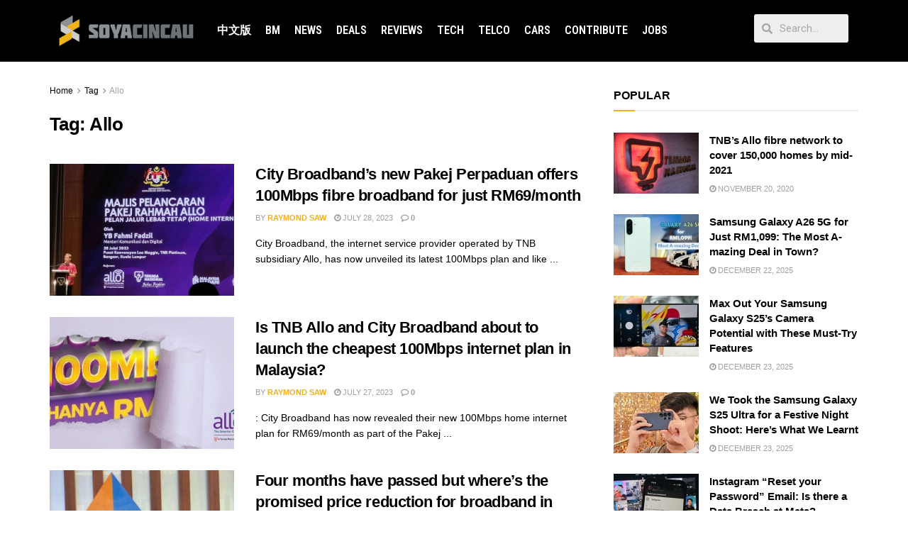

--- FILE ---
content_type: text/html; charset=UTF-8
request_url: https://soyacincau.com/tag/allo/
body_size: 25571
content:
<!DOCTYPE html>
<html lang="en-US">
<head>
	<meta charset="UTF-8">
	<meta name="viewport" content="width=device-width, initial-scale=1.0, viewport-fit=cover" />		<title>Allo  - SoyaCincau</title>

<!-- Google Tag Manager for WordPress by gtm4wp.com -->
<script data-cfasync="false" data-pagespeed-no-defer type="text/javascript">//<![CDATA[
	var gtm4wp_datalayer_name = "dataLayer";
	var dataLayer = dataLayer || [];
//]]>
</script>
<!-- End Google Tag Manager for WordPress by gtm4wp.com -->			<script type="e609477c13be2020abf635ea-text/javascript">
              var jnews_ajax_url = '/?ajax-request=jnews'
			</script>
			<script type="e609477c13be2020abf635ea-text/javascript">;window.jnews=window.jnews||{},window.jnews.library=window.jnews.library||{},window.jnews.library=function(){"use strict";var t=this;t.win=window,t.doc=document,t.globalBody=t.doc.getElementsByTagName("body")[0],t.globalBody=t.globalBody?t.globalBody:t.doc,t.win.jnewsDataStorage=t.win.jnewsDataStorage||{_storage:new WeakMap,put:function(t,e,n){this._storage.has(t)||this._storage.set(t,new Map),this._storage.get(t).set(e,n)},get:function(t,e){return this._storage.get(t).get(e)},has:function(t,e){return this._storage.has(t)&&this._storage.get(t).has(e)},remove:function(t,e){var n=this._storage.get(t).delete(e);return 0===!this._storage.get(t).size&&this._storage.delete(t),n}},t.windowWidth=function(){return t.win.innerWidth||t.docEl.clientWidth||t.globalBody.clientWidth},t.windowHeight=function(){return t.win.innerHeight||t.docEl.clientHeight||t.globalBody.clientHeight},t.requestAnimationFrame=t.win.requestAnimationFrame||t.win.webkitRequestAnimationFrame||t.win.mozRequestAnimationFrame||t.win.msRequestAnimationFrame||window.oRequestAnimationFrame||function(t){return setTimeout(t,1e3/60)},t.cancelAnimationFrame=t.win.cancelAnimationFrame||t.win.webkitCancelAnimationFrame||t.win.webkitCancelRequestAnimationFrame||t.win.mozCancelAnimationFrame||t.win.msCancelRequestAnimationFrame||t.win.oCancelRequestAnimationFrame||function(t){clearTimeout(t)},t.classListSupport="classList"in document.createElement("_"),t.hasClass=t.classListSupport?function(t,e){return t.classList.contains(e)}:function(t,e){return t.className.indexOf(e)>=0},t.addClass=t.classListSupport?function(e,n){t.hasClass(e,n)||e.classList.add(n)}:function(e,n){t.hasClass(e,n)||(e.className+=" "+n)},t.removeClass=t.classListSupport?function(e,n){t.hasClass(e,n)&&e.classList.remove(n)}:function(e,n){t.hasClass(e,n)&&(e.className=e.className.replace(n,""))},t.objKeys=function(t){var e=[];for(var n in t)Object.prototype.hasOwnProperty.call(t,n)&&e.push(n);return e},t.isObjectSame=function(t,e){var n=!0;return JSON.stringify(t)!==JSON.stringify(e)&&(n=!1),n},t.extend=function(){for(var t,e,n,i=arguments[0]||{},o=1,a=arguments.length;o<a;o++)if(null!==(t=arguments[o]))for(e in t)i!==(n=t[e])&&void 0!==n&&(i[e]=n);return i},t.dataStorage=t.win.jnewsDataStorage,t.isVisible=function(t){return 0!==t.offsetWidth&&0!==t.offsetHeight||t.getBoundingClientRect().length},t.getHeight=function(t){return t.offsetHeight||t.clientHeight||t.getBoundingClientRect().height},t.getWidth=function(t){return t.offsetWidth||t.clientWidth||t.getBoundingClientRect().width},t.supportsPassive=!1;try{var e=Object.defineProperty({},"passive",{get:function(){t.supportsPassive=!0}});"createEvent"in t.doc?t.win.addEventListener("test",null,e):"fireEvent"in t.doc&&t.win.attachEvent("test",null)}catch(t){}t.passiveOption=!!t.supportsPassive&&{passive:!0},t.addEvents=function(e,n,i){for(var o in n){var a=["touchstart","touchmove"].indexOf(o)>=0&&!i&&t.passiveOption;"createEvent"in t.doc?e.addEventListener(o,n[o],a):"fireEvent"in t.doc&&e.attachEvent("on"+o,n[o])}},t.removeEvents=function(e,n){for(var i in n)"createEvent"in t.doc?e.removeEventListener(i,n[i]):"fireEvent"in t.doc&&e.detachEvent("on"+i,n[i])},t.triggerEvents=function(e,n,i){var o;i=i||{detail:null};return"createEvent"in t.doc?(!(o=t.doc.createEvent("CustomEvent")||new CustomEvent(n)).initCustomEvent||o.initCustomEvent(n,!0,!1,i),void e.dispatchEvent(o)):"fireEvent"in t.doc?((o=t.doc.createEventObject()).eventType=n,void e.fireEvent("on"+o.eventType,o)):void 0},t.getParents=function(e,n){void 0===n&&(n=t.doc);for(var i=[],o=e.parentNode,a=!1;!a;)if(o){var s=o;s.querySelectorAll(n).length?a=!0:(i.push(s),o=s.parentNode)}else i=[],a=!0;return i},t.forEach=function(t,e,n){for(var i=0,o=t.length;i<o;i++)e.call(n,t[i],i)},t.getText=function(t){return t.innerText||t.textContent},t.setText=function(t,e){var n="object"==typeof e?e.innerText||e.textContent:e;t.innerText&&(t.innerText=n),t.textContent&&(t.textContent=n)},t.httpBuildQuery=function(e){return t.objKeys(e).reduce(function e(n){var i=arguments.length>1&&void 0!==arguments[1]?arguments[1]:null;return function(o,a){var s=n[a];a=encodeURIComponent(a);var r=i?"".concat(i,"[").concat(a,"]"):a;return null==s||"function"==typeof s?(o.push("".concat(r,"=")),o):["number","boolean","string"].includes(typeof s)?(o.push("".concat(r,"=").concat(encodeURIComponent(s))),o):(o.push(t.objKeys(s).reduce(e(s,r),[]).join("&")),o)}}(e),[]).join("&")},t.scrollTo=function(e,n,i){function o(t,e,n){this.start=this.position(),this.change=t-this.start,this.currentTime=0,this.increment=20,this.duration=void 0===n?500:n,this.callback=e,this.finish=!1,this.animateScroll()}return Math.easeInOutQuad=function(t,e,n,i){return(t/=i/2)<1?n/2*t*t+e:-n/2*(--t*(t-2)-1)+e},o.prototype.stop=function(){this.finish=!0},o.prototype.move=function(e){t.doc.documentElement.scrollTop=e,t.globalBody.parentNode.scrollTop=e,t.globalBody.scrollTop=e},o.prototype.position=function(){return t.doc.documentElement.scrollTop||t.globalBody.parentNode.scrollTop||t.globalBody.scrollTop},o.prototype.animateScroll=function(){this.currentTime+=this.increment;var e=Math.easeInOutQuad(this.currentTime,this.start,this.change,this.duration);this.move(e),this.currentTime<this.duration&&!this.finish?t.requestAnimationFrame.call(t.win,this.animateScroll.bind(this)):this.callback&&"function"==typeof this.callback&&this.callback()},new o(e,n,i)},t.unwrap=function(e){var n,i=e;t.forEach(e,(function(t,e){n?n+=t:n=t})),i.replaceWith(n)},t.performance={start:function(t){performance.mark(t+"Start")},stop:function(t){performance.mark(t+"End"),performance.measure(t,t+"Start",t+"End")}},t.fps=function(){var e=0,n=0,i=0;!function(){var o=e=0,a=0,s=0,r=document.getElementById("fpsTable"),c=function(e){void 0===document.getElementsByTagName("body")[0]?t.requestAnimationFrame.call(t.win,(function(){c(e)})):document.getElementsByTagName("body")[0].appendChild(e)};null===r&&((r=document.createElement("div")).style.position="fixed",r.style.top="120px",r.style.left="10px",r.style.width="100px",r.style.height="20px",r.style.border="1px solid black",r.style.fontSize="11px",r.style.zIndex="100000",r.style.backgroundColor="white",r.id="fpsTable",c(r));var l=function(){i++,n=Date.now(),(a=(i/(s=(n-e)/1e3)).toPrecision(2))!=o&&(o=a,r.innerHTML=o+"fps"),1<s&&(e=n,i=0),t.requestAnimationFrame.call(t.win,l)};l()}()},t.instr=function(t,e){for(var n=0;n<e.length;n++)if(-1!==t.toLowerCase().indexOf(e[n].toLowerCase()))return!0},t.winLoad=function(e,n){function i(i){if("complete"===t.doc.readyState||"interactive"===t.doc.readyState)return!i||n?setTimeout(e,n||1):e(i),1}i()||t.addEvents(t.win,{load:i})},t.docReady=function(e,n){function i(i){if("complete"===t.doc.readyState||"interactive"===t.doc.readyState)return!i||n?setTimeout(e,n||1):e(i),1}i()||t.addEvents(t.doc,{DOMContentLoaded:i})},t.fireOnce=function(){t.docReady((function(){t.assets=t.assets||[],t.assets.length&&(t.boot(),t.load_assets())}),50)},t.boot=function(){t.length&&t.doc.querySelectorAll("style[media]").forEach((function(t){"not all"==t.getAttribute("media")&&t.removeAttribute("media")}))},t.create_js=function(e,n){var i=t.doc.createElement("script");switch(i.setAttribute("src",e),n){case"defer":i.setAttribute("defer",!0);break;case"async":i.setAttribute("async",!0);break;case"deferasync":i.setAttribute("defer",!0),i.setAttribute("async",!0)}t.globalBody.appendChild(i)},t.load_assets=function(){"object"==typeof t.assets&&t.forEach(t.assets.slice(0),(function(e,n){var i="";e.defer&&(i+="defer"),e.async&&(i+="async"),t.create_js(e.url,i);var o=t.assets.indexOf(e);o>-1&&t.assets.splice(o,1)})),t.assets=jnewsoption.au_scripts=window.jnewsads=[]},t.docReady((function(){t.globalBody=t.globalBody==t.doc?t.doc.getElementsByTagName("body")[0]:t.globalBody,t.globalBody=t.globalBody?t.globalBody:t.doc}))},window.jnews.library=new window.jnews.library;</script><meta name="robots" content="index, follow">
<meta name="googlebot" content="index, follow, max-snippet:-1, max-image-preview:large, max-video-preview:-1">
<meta name="bingbot" content="index, follow, max-snippet:-1, max-image-preview:large, max-video-preview:-1">
<link rel="canonical" href="https://soyacincau.com/tag/allo/">
<meta property="og:url" content="https://soyacincau.com/tag/allo/">
<meta property="og:site_name" content="SoyaCincau">
<meta property="og:locale" content="en_US">
<meta property="og:type" content="object">
<meta property="og:title" content="Allo  - SoyaCincau">
<meta property="og:image" content="https://soyacincau.com/wp-content/uploads/2021/08/sc_logo_highres.jpg">
<meta property="og:image:secure_url" content="https://soyacincau.com/wp-content/uploads/2021/08/sc_logo_highres.jpg">
<meta property="og:image:width" content="1640">
<meta property="og:image:height" content="856">
<meta name="twitter:card" content="summary_large_image">
<meta name="twitter:site" content="https://twitter.com/soya_cincau">
<meta name="twitter:creator" content="https://twitter.com/soya_cincau">
<meta name="twitter:title" content="Allo  - SoyaCincau">
<meta name="twitter:image" content="https://soyacincau.com/wp-content/uploads/2021/08/sc_logo_highres.jpg">
<link rel='dns-prefetch' href='//stats.wp.com' />
<link rel='dns-prefetch' href='//fonts.googleapis.com' />
<link rel='preconnect' href='https://fonts.gstatic.com' />
<link rel="alternate" type="application/rss+xml" title="SoyaCincau &raquo; Feed" href="https://soyacincau.com/feed/" />
<link rel="alternate" type="application/rss+xml" title="SoyaCincau &raquo; Comments Feed" href="https://soyacincau.com/comments/feed/" />
<link rel="alternate" type="application/rss+xml" title="SoyaCincau &raquo; Allo Tag Feed" href="https://soyacincau.com/tag/allo/feed/" />
<!-- soyacincau.com is managing ads with Advanced Ads – https://wpadvancedads.com/ --><script type="e609477c13be2020abf635ea-text/javascript">
			advanced_ads_ready=function(){var e,t=[],n="object"==typeof document&&document,d=n&&n.documentElement.doScroll,o="DOMContentLoaded",a=n&&(d?/^loaded|^c/:/^loaded|^i|^c/).test(n.readyState);return!a&&n&&(e=function(){for(n.removeEventListener(o,e),window.removeEventListener("load",e),a=1;e=t.shift();)e()},n.addEventListener(o,e),window.addEventListener("load",e)),function(e){a?setTimeout(e,0):t.push(e)}}();		</script>
		<style id='wp-img-auto-sizes-contain-inline-css' type='text/css'>
img:is([sizes=auto i],[sizes^="auto," i]){contain-intrinsic-size:3000px 1500px}
/*# sourceURL=wp-img-auto-sizes-contain-inline-css */
</style>
<style id='wp-emoji-styles-inline-css' type='text/css'>

	img.wp-smiley, img.emoji {
		display: inline !important;
		border: none !important;
		box-shadow: none !important;
		height: 1em !important;
		width: 1em !important;
		margin: 0 0.07em !important;
		vertical-align: -0.1em !important;
		background: none !important;
		padding: 0 !important;
	}
/*# sourceURL=wp-emoji-styles-inline-css */
</style>
<link rel='stylesheet' id='wp-block-library-css' href='https://soyacincau.com/wp-includes/css/dist/block-library/style.min.css?ver=6.9' type='text/css' media='all' />
<style id='wp-block-library-inline-css' type='text/css'>
.has-text-align-justify{text-align:justify;}

/*# sourceURL=wp-block-library-inline-css */
</style>
<style id='classic-theme-styles-inline-css' type='text/css'>
/*! This file is auto-generated */
.wp-block-button__link{color:#fff;background-color:#32373c;border-radius:9999px;box-shadow:none;text-decoration:none;padding:calc(.667em + 2px) calc(1.333em + 2px);font-size:1.125em}.wp-block-file__button{background:#32373c;color:#fff;text-decoration:none}
/*# sourceURL=/wp-includes/css/classic-themes.min.css */
</style>
<link rel='stylesheet' id='jnews-parent-style-css' href='https://soyacincau.com/wp-content/themes/jnews/style.css?ver=6.9' type='text/css' media='all' />
<link rel='stylesheet' id='js_composer_front-css' href='https://soyacincau.com/wp-content/plugins/js_composer/assets/css/js_composer.min.css?ver=6.6.0' type='text/css' media='all' />
<link rel='stylesheet' id='elementor-icons-css' href='https://soyacincau.com/wp-content/plugins/elementor/assets/lib/eicons/css/elementor-icons.min.css?ver=5.12.0' type='text/css' media='all' />
<link rel='stylesheet' id='elementor-frontend-css' href='https://soyacincau.com/wp-content/plugins/elementor/assets/css/frontend.min.css?ver=3.3.1' type='text/css' media='all' />
<style id='elementor-frontend-inline-css' type='text/css'>
@font-face{font-family:eicons;src:url(https://soyacincau.com/wp-content/plugins/elementor/assets/lib/eicons/fonts/eicons.eot?5.10.0);src:url(https://soyacincau.com/wp-content/plugins/elementor/assets/lib/eicons/fonts/eicons.eot?5.10.0#iefix) format("embedded-opentype"),url(https://soyacincau.com/wp-content/plugins/elementor/assets/lib/eicons/fonts/eicons.woff2?5.10.0) format("woff2"),url(https://soyacincau.com/wp-content/plugins/elementor/assets/lib/eicons/fonts/eicons.woff?5.10.0) format("woff"),url(https://soyacincau.com/wp-content/plugins/elementor/assets/lib/eicons/fonts/eicons.ttf?5.10.0) format("truetype"),url(https://soyacincau.com/wp-content/plugins/elementor/assets/lib/eicons/fonts/eicons.svg?5.10.0#eicon) format("svg");font-weight:400;font-style:normal}
/*# sourceURL=elementor-frontend-inline-css */
</style>
<link rel='stylesheet' id='elementor-post-289166-css' href='https://soyacincau.com/wp-content/uploads/elementor/css/post-289166.css?ver=1628609039' type='text/css' media='all' />
<link rel='stylesheet' id='elementor-pro-css' href='https://soyacincau.com/wp-content/plugins/elementor-pro/assets/css/frontend.min.css?ver=3.3.6' type='text/css' media='all' />
<link rel='stylesheet' id='elementor-global-css' href='https://soyacincau.com/wp-content/uploads/elementor/css/global.css?ver=1628609040' type='text/css' media='all' />
<link rel='stylesheet' id='elementor-post-289170-css' href='https://soyacincau.com/wp-content/uploads/elementor/css/post-289170.css?ver=1746005048' type='text/css' media='all' />
<link rel='stylesheet' id='elementor-post-289173-css' href='https://soyacincau.com/wp-content/uploads/elementor/css/post-289173.css?ver=1767799066' type='text/css' media='all' />
<link rel='stylesheet' id='jeg_customizer_font-css' href='//fonts.googleapis.com/css?family=Roboto+Condensed%3A700&#038;display=swap&#038;ver=1.2.6' type='text/css' media='all' />
<link rel='stylesheet' id='jnews-frontend-css' href='https://soyacincau.com/wp-content/themes/jnews/assets/dist/frontend.min.css?ver=1.0.0' type='text/css' media='all' />
<link rel='stylesheet' id='jnews-elementor-css' href='https://soyacincau.com/wp-content/themes/jnews/assets/css/elementor-frontend.css?ver=1.0.0' type='text/css' media='all' />
<link rel='stylesheet' id='jnews-style-css' href='https://soyacincau.com/wp-content/themes/jnews-child/style.css?ver=1.0.0' type='text/css' media='all' />
<link rel='stylesheet' id='jnews-darkmode-css' href='https://soyacincau.com/wp-content/themes/jnews/assets/css/darkmode.css?ver=1.0.0' type='text/css' media='all' />
<link rel='stylesheet' id='jnews-scheme-css' href='https://soyacincau.com/wp-content/themes/jnews/data/import/androidnews/scheme.css?ver=1.0.0' type='text/css' media='all' />
<link rel='stylesheet' id='google-fonts-1-css' href='https://fonts.googleapis.com/css?family=Roboto%3A100%2C100italic%2C200%2C200italic%2C300%2C300italic%2C400%2C400italic%2C500%2C500italic%2C600%2C600italic%2C700%2C700italic%2C800%2C800italic%2C900%2C900italic%7CRoboto+Slab%3A100%2C100italic%2C200%2C200italic%2C300%2C300italic%2C400%2C400italic%2C500%2C500italic%2C600%2C600italic%2C700%2C700italic%2C800%2C800italic%2C900%2C900italic%7CRoboto+Condensed%3A100%2C100italic%2C200%2C200italic%2C300%2C300italic%2C400%2C400italic%2C500%2C500italic%2C600%2C600italic%2C700%2C700italic%2C800%2C800italic%2C900%2C900italic%7CMontserrat%3A100%2C100italic%2C200%2C200italic%2C300%2C300italic%2C400%2C400italic%2C500%2C500italic%2C600%2C600italic%2C700%2C700italic%2C800%2C800italic%2C900%2C900italic&#038;display=auto&#038;ver=6.9' type='text/css' media='all' />
<link rel='stylesheet' id='elementor-icons-shared-0-css' href='https://soyacincau.com/wp-content/plugins/elementor/assets/lib/font-awesome/css/fontawesome.min.css?ver=5.15.3' type='text/css' media='all' />
<link rel='stylesheet' id='elementor-icons-fa-solid-css' href='https://soyacincau.com/wp-content/plugins/elementor/assets/lib/font-awesome/css/solid.min.css?ver=5.15.3' type='text/css' media='all' />
<link rel='stylesheet' id='jetpack_css-css' href='https://soyacincau.com/wp-content/plugins/jetpack/css/jetpack.css?ver=12.5.1' type='text/css' media='all' />
<link rel='stylesheet' id='jnews-select-share-css' href='https://soyacincau.com/wp-content/plugins/jnews-social-share/assets/css/plugin.css' type='text/css' media='all' />
<script type="e609477c13be2020abf635ea-text/javascript" src="https://soyacincau.com/wp-includes/js/jquery/jquery.min.js?ver=3.7.1" id="jquery-core-js"></script>
<script data-optimized="1" type="e609477c13be2020abf635ea-text/javascript" src="https://soyacincau.com/wp-content/litespeed/js/460151cfcb4872e254987b11d3add0db.js?ver=4e427" id="jquery-migrate-js"></script>
<script type="e609477c13be2020abf635ea-text/javascript" id="advanced-ads-advanced-js-js-extra">
/* <![CDATA[ */
var advads_options = {"blog_id":"1","privacy":{"enabled":false,"state":"not_needed"}};
//# sourceURL=advanced-ads-advanced-js-js-extra
/* ]]> */
</script>
<script data-optimized="1" type="e609477c13be2020abf635ea-text/javascript" src="https://soyacincau.com/wp-content/litespeed/js/3bf197bd809258d048a9cee91e77ceb4.js?ver=9c508" id="advanced-ads-advanced-js-js"></script>
			<link rel="next" href="https://soyacincau.com/tag/allo/page/2/">
		<link rel="https://api.w.org/" href="https://soyacincau.com/wp-json/" /><link rel="alternate" title="JSON" type="application/json" href="https://soyacincau.com/wp-json/wp/v2/tags/22791" /><link rel="EditURI" type="application/rsd+xml" title="RSD" href="https://soyacincau.com/xmlrpc.php?rsd" />
<meta name="generator" content="WordPress 6.9" />
<script type="e609477c13be2020abf635ea-text/javascript" src=https://xhr.invl.co/magic/33736/auto.js></script>
<!-- TikTok Pixel Code Start -->
<script data-cfasync="false">
!function (w, d, t) {
  w.TiktokAnalyticsObject=t;var ttq=w[t]=w[t]||[];ttq.methods=["page","track","identify","instances","debug","on","off","once","ready","alias","group","enableCookie","disableCookie","holdConsent","revokeConsent","grantConsent"],ttq.setAndDefer=function(t,e){t[e]=function(){t.push([e].concat(Array.prototype.slice.call(arguments,0)))}};for(var i=0;i<ttq.methods.length;i++)ttq.setAndDefer(ttq,ttq.methods[i]);ttq.instance=function(t){for(
var e=ttq._i[t]||[],n=0;n<ttq.methods.length;n++)ttq.setAndDefer(e,ttq.methods[n]);return e},ttq.load=function(e,n){var r="https://analytics.tiktok.com/i18n/pixel/events.js",o=n&&n.partner;ttq._i=ttq._i||{},ttq._i[e]=[],ttq._i[e]._u=r,ttq._t=ttq._t||{},ttq._t[e]=+new Date,ttq._o=ttq._o||{},ttq._o[e]=n||{};n=document.createElement("script")
;n.type="text/javascript",n.async=!0,n.src=r+"?sdkid="+e+"&lib="+t;e=document.getElementsByTagName("script")[0];e.parentNode.insertBefore(n,e)};


  ttq.load('CV43JCBC77U9POA0NT80');
  ttq.page();
}(window, document, 'ttq');
</script>
<!-- TikTok Pixel Code End -->
<script async id="ebx" src="//applets.ebxcdn.com/ebx.js" type="e609477c13be2020abf635ea-text/javascript"></script>	<style>img#wpstats{display:none}</style>
		
<!-- Google Tag Manager for WordPress by gtm4wp.com -->
<script data-cfasync="false" data-pagespeed-no-defer type="text/javascript">//<![CDATA[
	var dataLayer_content = {"pagePostType":"post","pagePostType2":"tag-post"};
	dataLayer.push( dataLayer_content );//]]>
</script>
<script data-cfasync="false">//<![CDATA[
(function(w,d,s,l,i){w[l]=w[l]||[];w[l].push({'gtm.start':
new Date().getTime(),event:'gtm.js'});var f=d.getElementsByTagName(s)[0],
j=d.createElement(s),dl=l!='dataLayer'?'&l='+l:'';j.async=true;j.src=
'//www.googletagmanager.com/gtm.'+'js?id='+i+dl;f.parentNode.insertBefore(j,f);
})(window,document,'script','dataLayer','GTM-TSDLM9D');//]]>
</script>
<!-- End Google Tag Manager -->
<!-- End Google Tag Manager for WordPress by gtm4wp.com --><script type="e609477c13be2020abf635ea-text/javascript">
		var advadsCfpQueue = [];
		var advadsCfpAd = function( adID ){
			if ( 'undefined' == typeof advadsProCfp ) { advadsCfpQueue.push( adID ) } else { advadsProCfp.addElement( adID ) }
		};
		</script>
		<meta name="generator" content="Powered by WPBakery Page Builder - drag and drop page builder for WordPress."/>
<script type="e609477c13be2020abf635ea-text/javascript">
  !function(f,b,e,v,n,t,s)
  {if(f.fbq)return;n=f.fbq=function(){n.callMethod?
  n.callMethod.apply(n,arguments):n.queue.push(arguments)};
  if(!f._fbq)f._fbq=n;n.push=n;n.loaded=!0;n.version='2.0';
  n.queue=[];t=b.createElement(e);t.async=!0;
  t.src=v;s=b.getElementsByTagName(e)[0];
  s.parentNode.insertBefore(t,s)}(window, document,'script',
  'https://connect.facebook.net/en_US/fbevents.js');
  fbq('init', '375681346490800');
  fbq('track', 'PageView');
</script>
<noscript><img loading="lazy" height="1" width="1" style="display:none"
  src="https://www.facebook.com/tr?id=375681346490800&ev=PageView&noscript=1"
/></noscript>
<!-- End Facebook Pixel Code --><script type="e609477c13be2020abf635ea-application/javascript" src="//anymind360.com/js/1484/ats.js"></script>
<!-- START GPT Async Tag for Archive pages -->
<script async="async" src="https://www.googletagservices.com/tag/js/gpt.js" type="e609477c13be2020abf635ea-text/javascript"></script>
<script type="e609477c13be2020abf635ea-text/javascript">
	var gptadslots = [];
	var googletag = googletag || {cmd:[]};
</script>
<script type="e609477c13be2020abf635ea-text/javascript">
	googletag.cmd.push(function() {

	var responsive_billboard = googletag.sizeMapping()
	.addSize([320, 300], [[320, 100], [300, 250]], [300, 250])
	.addSize([730, 300], [[728, 90], [600, 250]])
	.addSize([1000, 500], [[970, 250], [970, 90]], [300, 250]) // Desktop
	.build();

	var responsive_sidebar_mrec = googletag.sizeMapping()
	.addSize([0, 0], [[300, 250], [1, 1]]) // Smartphone
	.addSize([700,0], []) // Tablet
	.addSize([1024, 500], [[300, 250], [1, 1]]) // Desktop
	.build();

    var responsive_sidebar_halfpage = googletag.sizeMapping()
	.addSize([0, 0], [])
	.addSize([1024, 500], [300, 600]) // Desktop
	.build();

    var responsive_leaderboards = googletag.sizeMapping()
	.addSize([320, 300], [320, 100])
	.addSize([730, 300], [728,90])
	.addSize([1000, 500], [[970, 90], [728,90]]) // Desktop
	.build();

    //Billboard
    googletag.defineSlot('/32246135/sc-billboard', [[970, 250], [970, 90], [728, 90], [600, 250], [300, 250], [320, 100]], 'sc-billboard')
	.defineSizeMapping(responsive_billboard)
	.addService(googletag.pubads());

    //Sidebar_MRec1
    googletag.defineSlot('/32246135/sc-category-mrec1', [[1, 1], [300, 250]], 'sc-category-mrec1')
	.defineSizeMapping(responsive_sidebar_mrec)
	.addService(googletag.pubads());

    //Sidebar_Halfpage
    googletag.defineSlot('/32246135/sc-category-300x600', [300, 600], 'sc-category-300x600')
	.defineSizeMapping(responsive_sidebar_halfpage)
	.addService(googletag.pubads());

    //Leaderboard
    googletag.defineSlot('/32246135/sc-category-leaderboard1', [[728, 90], [970, 90], [320, 100]], 'sc-category-leaderboard1')
	.defineSizeMapping(responsive_leaderboards)
	.addService(googletag.pubads());

    //Skinner
	googletag.defineOutOfPageSlot('/32246135/sc-oop-skinner', 'sc-oop-skinner')
	.addService(googletag.pubads());

    //OOP
    googletag.defineOutOfPageSlot('/32246135/sc-oop', 'sc-oop')
	.addService(googletag.pubads());

	//1x1
	googletag.defineSlot('/32246135/sc-1x1-misc', [1, 1], 'sc-1x1-misc')
	.addService(googletag.pubads());

	//SC-BM OOP
	googletag.defineOutOfPageSlot('/32246135/sc-bm-oop', 'sc-bm-oop')
.addService(googletag.pubads());
		
	googletag.pubads().setTargeting("inskin_yes", (screen.width >= 1245) ? "true" : "false");
	googletag.pubads().setTargeting("inskin_m_yes", (screen.width >= 375 && screen.width <= 600) ? "true" : "false");
	googletag.pubads().setTargeting("sublimeskinz_yes", (screen.width >= 1200) ? "true" : "false");

	// DFP page level targeting 
googletag.pubads().setTargeting( "sc-pagetype-key", "tag" );
googletag.pubads().setTargeting( "sc-tag-key", "allo" );
	googletag.pubads().setTargeting( "sc-site-key", "soyacincau" );
	googletag.pubads().setTargeting('amp', 'false');
    googletag.pubads().enableSingleRequest();
    googletag.pubads().collapseEmptyDivs();
    googletag.pubads().setForceSafeFrame(false);
    googletag.pubads().setCentering(true);
    googletag.enableServices();
  });
</script>
<!-- END GPT Async Tag for Archive pages --><link rel="preconnect" href="https://fonts.gstatic.com">
<link href="https://fonts.googleapis.com/css2?family=Poppins:wght@800&display=swap" rel="stylesheet">
      <script src="https://ajax.googleapis.com/ajax/libs/jquery/3.5.1/jquery.min.js" type="e609477c13be2020abf635ea-text/javascript"></script>
		<script type="e609477c13be2020abf635ea-text/javascript">
         $(document).ready(function(){
         	const progress_bars = document.querySelectorAll('.progress');
         
         	progress_bars.forEach(bar => {
         		const { size } = bar.dataset;
         		bar.style.width = `${size}%`;
         	});
         });
      </script>

<style>
		@media screen and (min-width:0px) and (max-width:1023px) {
			.counter-desktop {
				display:none !important;
			}
			.counter-mobile {
				margin-top: -50px;
   				text-align: center;
				display: flex;
				flex-wrap: wrap;
				justify-content: center;
				margin-bottom: 40px;
				padding: 0 20px;
			}
			
			.covid-counter .sidebar {
         		width: 303px;
         		height: auto;
         		background-image:url(https://soyacincau.com/covid/BACKGROUND.png);
         		border: 0;
         		margin-top: 0;
         		padding-top: 0;
         	}
			
		}

		@media screen and (min-width:1023px) {
			.counter-desktop {
				
			}
			.counter-mobile {
				display:none !important;
			}
			.covid-counter .sidebar {
         		width: 303px;
         		height: 860px;
         		background-image:url(https://soyacincau.com/covid/BACKGROUND.png);
         		border: 0;
         		margin-top: 0;
         		padding-top: 0;
        	 }
		}

         .covid-counter {
			background: #fff;
			box-shadow: 0 0 2px rgba(0, 0, 0, 0.06);
			margin: 0 auto;
			padding: 2em 2em 4em;
			font-family: 'Poppins', sans-serif;
			font-weight: 600;
			line-height: 1.294427191;
         }
	
	.covid-counter .state-data{
		  	float: right;
    		margin-right: 10px;
	}
			.covid-counter h1, h2, h3, h4, h5, h6 {
			padding: 0px;
			margin: 0px;
			font-weight: 600;
			line-height: 1.3;
			}
		 
         
         .covid-counter a {
         color: #0083e8;
         }
         .covid-counter b, strong {
         font-weight: 600;
         }
         .covid-counter samp {
         display: none;
         }
         
         .covid-counter .sidebar-primary {
         will-change: min-height;
         }
         .covid-counter .scadslot-sidebar-top {
         padding-bottom: 2rem;
         }
         .covid-counter .heading h1{ 
         color:#404040;
         font-size: 28px;
         font-weight: bold;
         padding-top: 22px;
         margin: 0px;
         }
         .covid-counter .heading h2{ 
         color:#cc5200;
         font-size: 28px;
         font-weight: bold;
         margin:0 0 5px 0;
         padding: 0px;
         }
         .covid-counter .heading h3{ 
         color:#fff;
         font-size: 20px;
         font-weight: bold;
         text-shadow: 2px 2px 4px #000000;
         padding: 0px;
         }
         .covid-counter .heading h4{ 
         color:#fff;
         font-size: 15px;
         font-weight: bold;
         text-shadow: 2px 2px 4px #000000;
         margin:0px 0 0 0;
         padding: 0px;
         }
         .covid-counter .heading p{ 
         color:#fff;
         font-size: 12px;
         font-weight: 600;
         text-shadow: 2px 2px 4px #000000;
         margin: 0px;
         padding: 0px;
         }
         .covid-counter .subheading{
         color: #fff;
         font-size: 20px;
         font-weight: bold;
         text-shadow: 2px 2px 4px #000000;
         margin: 0 auto;
         display: inline-block;
         }
         .covid-counter .subheading h3{
         float: left;
         width: auto;
         margin: 0;
         padding: 10px 0 0 0;
         }
         .covid-counter .heading h1 img{vertical-align: middle;}
         .covid-counter .phase-cover{
         position: relative;
         margin: 25px 2px 0 0;
         float: right;
         }
         .covid-counter .phase-circle{
         background-color: #fff;
         border: 2px solid #F75C36;
         position: absolute;
         left: -24px;
         z-index: 9999;
         height: 70px;
         width: 70px;
         border-radius: 50%;
         display: inline-block;
         top: -8px;
         }
         .covid-counter .phase-circle h3{
         color: #F75C36;
         font-size: 16px;
         text-align: center;
         vertical-align: middle;
         padding: 18px 0 0 0;
         }
         .covid-counter .phase-box{
         width: 250px;
         border-radius: 5px;
         background: #fff;
         position: relative;
         float: right;
         margin: 0 10px 0 0;
         padding: 5px 0 5px 49px;
         text-align: left;
         }
	
		.covid-counter .phase-box-hidden{
			height: 55px;
		}
		
         .covid-counter .phase-box h3{
         	color:#014050;
         	font-size: 15px;
         	position: relative;
         }
		
         .covid-counter .phase-box h4{
         color:#014050;
         font-size: 12px;
         position: relative;
         }
         .covid-counter .phase-box .state{
         color:#F75C36;
         position: relative;
         }
         .covid-counter .phase-box .state h2{
         font-size: 16px;    
         color:#F75C36;
         position: relative;
         }
         .covid-counter .phase-box .state h5{
         font-size: 13px;    
         color:#F75C36;
         position: relative;
         padding-bottom: 5px;
         }
         .covid-counter .progress-bar {
         background-color: #F0F0F0;
         border-radius: 80px;
         box-shadow: 0 1px 3px rgb(0 0 0 / 20%);
         margin: 15px;
         height: 13px;
         width: 167px;
         max-width: 100%;
         border: 3px solid #fff;
         float: right;
         }
         .covid-counter .progress {
         background: #F75C36;
         border-radius: 80px;
         height: 9px;
         width: 0;
         transition: width 0.5s ease-in;
		 margin: -1px 0px 0px 0px;
         }
         .covid-counter .phase-bar{
         font-size: 20px;
         font-weight: bold;
         float: left;
         margin: 0 0 10px 0;
         width: 100%;
         }
         .covid-counter .phase-bar h3{
         float: left;
         width: auto;
         margin: 0;
         padding: 10px 0 0 0;
         }
         .covid-counter .phase-bar .progress-bar {
         background-color: #F0F0F0;
         border-radius: 80px;
         box-shadow: 0 1px 3px rgb(0 0 0 / 20%);
         margin: 8px 0 0 8px;
         height: 13px;
         width: 134px;
         max-width: 100%;
         border: 3px solid #fff;
         float: left;
         }
         .covid-counter .phase-bar .progress {
         background: #F75C36;
         border-radius: 80px;
         height: 9px;
         width: 0;
         transition: width 0.5s ease-in;
		 margin: -0px 0px 0px 0px;
         }
         .covid-counter .state h3{
         color: #F75C36;
         font-size: 16px;
         font-weight: bold;
         margin: 10px 0;
         }
         .covid-counter .state img{
			 vertical-align: middle;
			 max-width: 30px;
	}
         .covid-counter .video{
             width: 260px;
    		margin: 0 auto;
    		margin: 5px 0 0 10px;
    		text-align: center;
    		margin-top: -8px;
         }
         .covid-counter .bottom{
         	display: inline-block;
         	margin: 10px auto;
			margin-bottom: -30px;
         }
	
		.covid-counter .mco_countdown_button {
    		background: #000000;
    		border-radius: 4px;
    		font-family: 'Roboto Condensed', 'Arial Narrow', sans-serif;
			color: #ffffff;
		}
		.covid-counter .mco_countdown_button:hover {
			background: #868686;
		}
	
		#triangle-right {
			font-size: 0px;
			width: 0;
    		height: 0;
    		border-top: 7px solid transparent;
    		border-left: 12px solid #014050;
    		border-bottom: 7px solid transparent;
   		 }
      </style>
<link rel="icon" href="https://soyacincau.com/wp-content/uploads/2023/09/cropped-sc_cropped-favicon-transparent-32x32.png" sizes="32x32" />
<link rel="icon" href="https://soyacincau.com/wp-content/uploads/2023/09/cropped-sc_cropped-favicon-transparent-192x192.png" sizes="192x192" />
<link rel="apple-touch-icon" href="https://soyacincau.com/wp-content/uploads/2023/09/cropped-sc_cropped-favicon-transparent-180x180.png" />
<meta name="msapplication-TileImage" content="https://soyacincau.com/wp-content/uploads/2023/09/cropped-sc_cropped-favicon-transparent-270x270.png" />
<style id="jeg_dynamic_css" type="text/css" data-type="jeg_custom-css">body { --j-body-color : #000000; --j-accent-color : #edb11c; --j-alt-color : #000000; --j-heading-color : #000000; --j-entry-link-color : #f79138; } body,.jeg_newsfeed_list .tns-outer .tns-controls button,.jeg_filter_button,.owl-carousel .owl-nav div,.jeg_readmore,.jeg_hero_style_7 .jeg_post_meta a,.widget_calendar thead th,.widget_calendar tfoot a,.jeg_socialcounter a,.entry-header .jeg_meta_like a,.entry-header .jeg_meta_comment a,.entry-content tbody tr:hover,.entry-content th,.jeg_splitpost_nav li:hover a,#breadcrumbs a,.jeg_author_socials a:hover,.jeg_footer_content a,.jeg_footer_bottom a,.jeg_cartcontent,.woocommerce .woocommerce-breadcrumb a { color : #000000; } a, .jeg_menu_style_5>li>a:hover, .jeg_menu_style_5>li.sfHover>a, .jeg_menu_style_5>li.current-menu-item>a, .jeg_menu_style_5>li.current-menu-ancestor>a, .jeg_navbar .jeg_menu:not(.jeg_main_menu)>li>a:hover, .jeg_midbar .jeg_menu:not(.jeg_main_menu)>li>a:hover, .jeg_side_tabs li.active, .jeg_block_heading_5 strong, .jeg_block_heading_6 strong, .jeg_block_heading_7 strong, .jeg_block_heading_8 strong, .jeg_subcat_list li a:hover, .jeg_subcat_list li button:hover, .jeg_pl_lg_7 .jeg_thumb .jeg_post_category a, .jeg_pl_xs_2:before, .jeg_pl_xs_4 .jeg_postblock_content:before, .jeg_postblock .jeg_post_title a:hover, .jeg_hero_style_6 .jeg_post_title a:hover, .jeg_sidefeed .jeg_pl_xs_3 .jeg_post_title a:hover, .widget_jnews_popular .jeg_post_title a:hover, .jeg_meta_author a, .widget_archive li a:hover, .widget_pages li a:hover, .widget_meta li a:hover, .widget_recent_entries li a:hover, .widget_rss li a:hover, .widget_rss cite, .widget_categories li a:hover, .widget_categories li.current-cat>a, #breadcrumbs a:hover, .jeg_share_count .counts, .commentlist .bypostauthor>.comment-body>.comment-author>.fn, span.required, .jeg_review_title, .bestprice .price, .authorlink a:hover, .jeg_vertical_playlist .jeg_video_playlist_play_icon, .jeg_vertical_playlist .jeg_video_playlist_item.active .jeg_video_playlist_thumbnail:before, .jeg_horizontal_playlist .jeg_video_playlist_play, .woocommerce li.product .pricegroup .button, .widget_display_forums li a:hover, .widget_display_topics li:before, .widget_display_replies li:before, .widget_display_views li:before, .bbp-breadcrumb a:hover, .jeg_mobile_menu li.sfHover>a, .jeg_mobile_menu li a:hover, .split-template-6 .pagenum, .jeg_mobile_menu_style_5>li>a:hover, .jeg_mobile_menu_style_5>li.sfHover>a, .jeg_mobile_menu_style_5>li.current-menu-item>a, .jeg_mobile_menu_style_5>li.current-menu-ancestor>a { color : #edb11c; } .jeg_menu_style_1>li>a:before, .jeg_menu_style_2>li>a:before, .jeg_menu_style_3>li>a:before, .jeg_side_toggle, .jeg_slide_caption .jeg_post_category a, .jeg_slider_type_1_wrapper .tns-controls button.tns-next, .jeg_block_heading_1 .jeg_block_title span, .jeg_block_heading_2 .jeg_block_title span, .jeg_block_heading_3, .jeg_block_heading_4 .jeg_block_title span, .jeg_block_heading_6:after, .jeg_pl_lg_box .jeg_post_category a, .jeg_pl_md_box .jeg_post_category a, .jeg_readmore:hover, .jeg_thumb .jeg_post_category a, .jeg_block_loadmore a:hover, .jeg_postblock.alt .jeg_block_loadmore a:hover, .jeg_block_loadmore a.active, .jeg_postblock_carousel_2 .jeg_post_category a, .jeg_heroblock .jeg_post_category a, .jeg_pagenav_1 .page_number.active, .jeg_pagenav_1 .page_number.active:hover, input[type="submit"], .btn, .button, .widget_tag_cloud a:hover, .popularpost_item:hover .jeg_post_title a:before, .jeg_splitpost_4 .page_nav, .jeg_splitpost_5 .page_nav, .jeg_post_via a:hover, .jeg_post_source a:hover, .jeg_post_tags a:hover, .comment-reply-title small a:before, .comment-reply-title small a:after, .jeg_storelist .productlink, .authorlink li.active a:before, .jeg_footer.dark .socials_widget:not(.nobg) a:hover .fa, div.jeg_breakingnews_title, .jeg_overlay_slider_bottom_wrapper .tns-controls button, .jeg_overlay_slider_bottom_wrapper .tns-controls button:hover, .jeg_vertical_playlist .jeg_video_playlist_current, .woocommerce span.onsale, .woocommerce #respond input#submit:hover, .woocommerce a.button:hover, .woocommerce button.button:hover, .woocommerce input.button:hover, .woocommerce #respond input#submit.alt, .woocommerce a.button.alt, .woocommerce button.button.alt, .woocommerce input.button.alt, .jeg_popup_post .caption, .jeg_footer.dark input[type="submit"], .jeg_footer.dark .btn, .jeg_footer.dark .button, .footer_widget.widget_tag_cloud a:hover, .jeg_inner_content .content-inner .jeg_post_category a:hover, #buddypress .standard-form button, #buddypress a.button, #buddypress input[type="submit"], #buddypress input[type="button"], #buddypress input[type="reset"], #buddypress ul.button-nav li a, #buddypress .generic-button a, #buddypress .generic-button button, #buddypress .comment-reply-link, #buddypress a.bp-title-button, #buddypress.buddypress-wrap .members-list li .user-update .activity-read-more a, div#buddypress .standard-form button:hover, div#buddypress a.button:hover, div#buddypress input[type="submit"]:hover, div#buddypress input[type="button"]:hover, div#buddypress input[type="reset"]:hover, div#buddypress ul.button-nav li a:hover, div#buddypress .generic-button a:hover, div#buddypress .generic-button button:hover, div#buddypress .comment-reply-link:hover, div#buddypress a.bp-title-button:hover, div#buddypress.buddypress-wrap .members-list li .user-update .activity-read-more a:hover, #buddypress #item-nav .item-list-tabs ul li a:before, .jeg_inner_content .jeg_meta_container .follow-wrapper a { background-color : #edb11c; } .jeg_block_heading_7 .jeg_block_title span, .jeg_readmore:hover, .jeg_block_loadmore a:hover, .jeg_block_loadmore a.active, .jeg_pagenav_1 .page_number.active, .jeg_pagenav_1 .page_number.active:hover, .jeg_pagenav_3 .page_number:hover, .jeg_prevnext_post a:hover h3, .jeg_overlay_slider .jeg_post_category, .jeg_sidefeed .jeg_post.active, .jeg_vertical_playlist.jeg_vertical_playlist .jeg_video_playlist_item.active .jeg_video_playlist_thumbnail img, .jeg_horizontal_playlist .jeg_video_playlist_item.active { border-color : #edb11c; } .jeg_tabpost_nav li.active, .woocommerce div.product .woocommerce-tabs ul.tabs li.active, .jeg_mobile_menu_style_1>li.current-menu-item a, .jeg_mobile_menu_style_1>li.current-menu-ancestor a, .jeg_mobile_menu_style_2>li.current-menu-item::after, .jeg_mobile_menu_style_2>li.current-menu-ancestor::after, .jeg_mobile_menu_style_3>li.current-menu-item::before, .jeg_mobile_menu_style_3>li.current-menu-ancestor::before { border-bottom-color : #edb11c; } .jeg_post_meta .fa, .entry-header .jeg_post_meta .fa, .jeg_review_stars, .jeg_price_review_list { color : #000000; } .jeg_share_button.share-float.share-monocrhome a { background-color : #000000; } h1,h2,h3,h4,h5,h6,.jeg_post_title a,.entry-header .jeg_post_title,.jeg_hero_style_7 .jeg_post_title a,.jeg_block_title,.jeg_splitpost_bar .current_title,.jeg_video_playlist_title,.gallery-caption,.jeg_push_notification_button>a.button { color : #000000; } .split-template-9 .pagenum, .split-template-10 .pagenum, .split-template-11 .pagenum, .split-template-12 .pagenum, .split-template-13 .pagenum, .split-template-15 .pagenum, .split-template-18 .pagenum, .split-template-20 .pagenum, .split-template-19 .current_title span, .split-template-20 .current_title span { background-color : #000000; } .entry-content .content-inner a { color : #f79138; } .jeg_topbar .jeg_nav_row, .jeg_topbar .jeg_search_no_expand .jeg_search_input { line-height : 38px; } .jeg_topbar .jeg_nav_row, .jeg_topbar .jeg_nav_icon { height : 38px; } .jeg_midbar { height : 70px; } .jeg_header .jeg_bottombar.jeg_navbar,.jeg_bottombar .jeg_nav_icon { height : 60px; } .jeg_header .jeg_bottombar.jeg_navbar, .jeg_header .jeg_bottombar .jeg_main_menu:not(.jeg_menu_style_1) > li > a, .jeg_header .jeg_bottombar .jeg_menu_style_1 > li, .jeg_header .jeg_bottombar .jeg_menu:not(.jeg_main_menu) > li > a { line-height : 60px; } .jeg_header .jeg_bottombar.jeg_navbar_wrapper:not(.jeg_navbar_boxed), .jeg_header .jeg_bottombar.jeg_navbar_boxed .jeg_nav_row { background : #34d364; background: -moz-linear-gradient(90deg, #34d364 0%, #15c6b8 100%);background: -webkit-linear-gradient(90deg, #34d364 0%, #15c6b8 100%);background: -o-linear-gradient(90deg, #34d364 0%, #15c6b8 100%);background: -ms-linear-gradient(90deg, #34d364 0%, #15c6b8 100%);background: linear-gradient(90deg, #34d364 0%, #15c6b8 100%); } .jeg_header .jeg_bottombar, .jeg_header .jeg_bottombar.jeg_navbar_dark, .jeg_bottombar.jeg_navbar_boxed .jeg_nav_row, .jeg_bottombar.jeg_navbar_dark.jeg_navbar_boxed .jeg_nav_row { border-bottom-width : 0px; } .jeg_header .socials_widget > a > i.fa:before { color : #ffffff; } .jeg_header .socials_widget.nobg > a > span.jeg-icon svg { fill : #ffffff; } .jeg_header .socials_widget > a > span.jeg-icon svg { fill : #ffffff; } .jeg_nav_search { width : 25%; } .jeg_footer_content,.jeg_footer.dark .jeg_footer_content { background-color : #011627; } </style><style type="text/css">
					.no_thumbnail .jeg_thumb,
					.thumbnail-container.no_thumbnail {
					    display: none !important;
					}
					.jeg_search_result .jeg_pl_xs_3.no_thumbnail .jeg_postblock_content,
					.jeg_sidefeed .jeg_pl_xs_3.no_thumbnail .jeg_postblock_content,
					.jeg_pl_sm.no_thumbnail .jeg_postblock_content {
					    margin-left: 0;
					}
					.jeg_postblock_11 .no_thumbnail .jeg_postblock_content,
					.jeg_postblock_12 .no_thumbnail .jeg_postblock_content,
					.jeg_postblock_12.jeg_col_3o3 .no_thumbnail .jeg_postblock_content  {
					    margin-top: 0;
					}
					.jeg_postblock_15 .jeg_pl_md_box.no_thumbnail .jeg_postblock_content,
					.jeg_postblock_19 .jeg_pl_md_box.no_thumbnail .jeg_postblock_content,
					.jeg_postblock_24 .jeg_pl_md_box.no_thumbnail .jeg_postblock_content,
					.jeg_sidefeed .jeg_pl_md_box .jeg_postblock_content {
					    position: relative;
					}
					.jeg_postblock_carousel_2 .no_thumbnail .jeg_post_title a,
					.jeg_postblock_carousel_2 .no_thumbnail .jeg_post_title a:hover,
					.jeg_postblock_carousel_2 .no_thumbnail .jeg_post_meta .fa {
					    color: #212121 !important;
					} 
				</style>		<style type="text/css" id="wp-custom-css">
			.covid-counter {
    background: #fff;
    box-shadow: 0 0 2px rgba(0, 0, 0, 0.06);
    margin: 0 auto;
    padding: 0em 0em 2em;
    font-family: 'Poppins', sans-serif;
    font-weight: 600;
    line-height: 1.294427191;
}
.jeg_readmore {
    color: #53585c;
    display: none;
    text-transform: uppercase;
    letter-spacing: .05em;
    font-size: 11px;
    margin-top: 15px;
    padding: 6px 18px;
    border: 1px solid #e0e0e0;
        border-top-color: rgb(224, 224, 224);
        border-right-color: rgb(224, 224, 224);
        border-bottom-color: rgb(224, 224, 224);
        border-left-color: rgb(224, 224, 224);
    -webkit-box-shadow: 0 1px 3px rgba(0,0,0,.1);
    box-shadow: 0 1px 3px rgba(0,0,0,.1);
    text-rendering: auto;
    -webkit-font-smoothing: auto;
    -moz-osx-font-smoothing: auto;
    -webkit-transition: all .3s ease;
    -o-transition: all .3s ease;
    transition: all .3s ease;
    white-space: nowrap;
}
.wp-block-gallery.alignfull img {
    width: 10000px !important;
}
.entry-content h1, .entry-content h2, .entry-content h3, .entry-content h4, .entry-content h5, .entry-content h6 {
    font-weight: 600;
}

.custom_post_template h1.jeg_post_title {
  font-size: 2.2em !important;
}

		</style>
		
<script async src='https://www.googletagmanager.com/gtag/js?id=G-6JKPXZZN2W' type="e609477c13be2020abf635ea-text/javascript"></script>
<script type="e609477c13be2020abf635ea-text/javascript">
window.dataLayer = window.dataLayer || [];
function gtag(){dataLayer.push(arguments);}gtag('js', new Date());
gtag('config', 'G-6JKPXZZN2W' , {'allow_display_features': false,});

</script>
<noscript><style> .wpb_animate_when_almost_visible { opacity: 1; }</style></noscript></head>
<body class="archive tag tag-allo tag-22791 wp-embed-responsive wp-theme-jnews wp-child-theme-jnews-child jeg_toggle_dark jnews jsc_normal wpb-js-composer js-comp-ver-6.6.0 vc_responsive elementor-default elementor-kit-289166">

		<div data-elementor-type="header" data-elementor-id="289170" class="elementor elementor-289170 elementor-location-header" data-elementor-settings="[]">
		<div class="elementor-section-wrap">
					<section class="elementor-section elementor-top-section elementor-element elementor-element-381c7500 elementor-hidden-phone elementor-section-boxed elementor-section-height-default elementor-section-height-default" data-id="381c7500" data-element_type="section" data-settings="{&quot;background_background&quot;:&quot;classic&quot;}">
						<div class="elementor-container elementor-column-gap-default">
					<div class="elementor-column elementor-col-33 elementor-top-column elementor-element elementor-element-27a4932a" data-id="27a4932a" data-element_type="column">
			<div class="elementor-widget-wrap elementor-element-populated">
								<div class="elementor-element elementor-element-d91bacf elementor-widget elementor-widget-image" data-id="d91bacf" data-element_type="widget" data-widget_type="image.default">
				<div class="elementor-widget-container">
																<a href="https://soyacincau.com">
							<img width="248" height="60" src="https://soyacincau.com/wp-content/uploads/2021/08/sc-logo-mid-2-2.png" class="attachment-large size-large" alt="" decoding="async" />								</a>
															</div>
				</div>
					</div>
		</div>
				<div class="elementor-column elementor-col-33 elementor-top-column elementor-element elementor-element-68241ceb" data-id="68241ceb" data-element_type="column">
			<div class="elementor-widget-wrap elementor-element-populated">
								<div class="elementor-element elementor-element-2d36f0c9 elementor-nav-menu--dropdown-tablet elementor-nav-menu__text-align-aside elementor-nav-menu--toggle elementor-nav-menu--burger elementor-widget elementor-widget-nav-menu" data-id="2d36f0c9" data-element_type="widget" data-settings="{&quot;layout&quot;:&quot;horizontal&quot;,&quot;submenu_icon&quot;:{&quot;value&quot;:&quot;&lt;i class=\&quot;fas fa-caret-down\&quot;&gt;&lt;\/i&gt;&quot;,&quot;library&quot;:&quot;fa-solid&quot;},&quot;toggle&quot;:&quot;burger&quot;}" data-widget_type="nav-menu.default">
				<div class="elementor-widget-container">
						<nav migration_allowed="1" migrated="0" role="navigation" class="elementor-nav-menu--main elementor-nav-menu__container elementor-nav-menu--layout-horizontal e--pointer-underline e--animation-fade"><ul id="menu-1-2d36f0c9" class="elementor-nav-menu"><li class="menu-item menu-item-type-custom menu-item-object-custom menu-item-206863"><a href="https://cn.soyacincau.com" class="elementor-item">中文版</a></li>
<li class="menu-item menu-item-type-custom menu-item-object-custom menu-item-139226"><a href="http://bm.soyacincau.com" class="elementor-item">BM</a></li>
<li class="menu-item menu-item-type-taxonomy menu-item-object-category menu-item-139218"><a href="https://soyacincau.com/category/news/" class="elementor-item">News</a></li>
<li class="menu-item menu-item-type-taxonomy menu-item-object-category menu-item-289415"><a href="https://soyacincau.com/category/deals/" class="elementor-item">Deals</a></li>
<li class="menu-item menu-item-type-taxonomy menu-item-object-category menu-item-has-children menu-item-134792"><a href="https://soyacincau.com/category/reviews/" class="elementor-item">Reviews</a>
<ul class="sub-menu elementor-nav-menu--dropdown">
	<li class="menu-item menu-item-type-taxonomy menu-item-object-category menu-item-309345"><a href="https://soyacincau.com/category/first-impressions/" class="elementor-sub-item">First Impressions</a></li>
	<li class="menu-item menu-item-type-taxonomy menu-item-object-category menu-item-309346"><a href="https://soyacincau.com/category/hands-on/" class="elementor-sub-item">Hands-on</a></li>
	<li class="menu-item menu-item-type-taxonomy menu-item-object-category menu-item-309344"><a href="https://soyacincau.com/category/comparisons/" class="elementor-sub-item">Comparisons</a></li>
</ul>
</li>
<li class="menu-item menu-item-type-taxonomy menu-item-object-category menu-item-has-children menu-item-134795"><a href="https://soyacincau.com/category/tech/" class="elementor-item">Tech</a>
<ul class="sub-menu elementor-nav-menu--dropdown">
	<li class="menu-item menu-item-type-custom menu-item-object-custom menu-item-134818"><a href="https://www.soyacincau.com/tag/mobile/" class="elementor-sub-item">Mobile</a></li>
	<li class="menu-item menu-item-type-custom menu-item-object-custom menu-item-134820"><a href="https://www.soyacincau.com/tag/computers/" class="elementor-sub-item">Computers</a></li>
	<li class="menu-item menu-item-type-custom menu-item-object-custom menu-item-134821"><a href="https://www.soyacincau.com/tag/cameras/" class="elementor-sub-item">Cameras</a></li>
	<li class="menu-item menu-item-type-custom menu-item-object-custom menu-item-134822"><a href="https://www.soyacincau.com/tag/smartwatch/" class="elementor-sub-item">Wearables</a></li>
	<li class="menu-item menu-item-type-custom menu-item-object-custom menu-item-134823"><a href="https://www.soyacincau.com/tag/headphones/" class="elementor-sub-item">Audio</a></li>
	<li class="menu-item menu-item-type-custom menu-item-object-custom menu-item-134819"><a href="https://www.soyacincau.com/tag/drones/" class="elementor-sub-item">Drones</a></li>
</ul>
</li>
<li class="menu-item menu-item-type-taxonomy menu-item-object-category menu-item-has-children menu-item-134796"><a href="https://soyacincau.com/category/telco/" class="elementor-item">Telco</a>
<ul class="sub-menu elementor-nav-menu--dropdown">
	<li class="menu-item menu-item-type-custom menu-item-object-custom menu-item-345360"><a href="https://www.soyacincau.com/tag/celcom" class="elementor-sub-item">Celcom</a></li>
	<li class="menu-item menu-item-type-custom menu-item-object-custom menu-item-134830"><a href="https://www.soyacincau.com/tag/digi/" class="elementor-sub-item">Digi</a></li>
	<li class="menu-item menu-item-type-custom menu-item-object-custom menu-item-134829"><a href="https://www.soyacincau.com/tag/maxis/" class="elementor-sub-item">Maxis</a></li>
	<li class="menu-item menu-item-type-custom menu-item-object-custom menu-item-134828"><a href="https://www.soyacincau.com/tag/time-broadband/" class="elementor-sub-item">Time</a></li>
	<li class="menu-item menu-item-type-custom menu-item-object-custom menu-item-413112"><a href="https://www.soyacincau.com/tag/tune-talk" class="elementor-sub-item">Tune Talk</a></li>
	<li class="menu-item menu-item-type-custom menu-item-object-custom menu-item-134832"><a href="https://www.soyacincau.com/tag/u-mobile/" class="elementor-sub-item">U Mobile</a></li>
	<li class="menu-item menu-item-type-custom menu-item-object-custom menu-item-134826"><a href="https://www.soyacincau.com/tag/unifi/" class="elementor-sub-item">Unifi</a></li>
	<li class="menu-item menu-item-type-custom menu-item-object-custom menu-item-134827"><a href="https://www.soyacincau.com/tag/yes-4g/" class="elementor-sub-item">Yes</a></li>
</ul>
</li>
<li class="menu-item menu-item-type-taxonomy menu-item-object-category menu-item-134720"><a href="https://soyacincau.com/category/transport/cars/" class="elementor-item">Cars</a></li>
<li class="menu-item menu-item-type-post_type menu-item-object-page menu-item-289689"><a href="https://soyacincau.com/contribute-to-us/" class="elementor-item">Contribute</a></li>
<li class="menu-item menu-item-type-post_type menu-item-object-page menu-item-391179"><a href="https://soyacincau.com/jobs/" class="elementor-item">Jobs</a></li>
</ul></nav>
					<div class="elementor-menu-toggle" role="button" tabindex="0" aria-label="Menu Toggle" aria-expanded="false">
			<i class="eicon-menu-bar" aria-hidden="true" role="presentation"></i>
			<span class="elementor-screen-only">Menu</span>
		</div>
			<nav class="elementor-nav-menu--dropdown elementor-nav-menu__container" role="navigation" aria-hidden="true"><ul id="menu-2-2d36f0c9" class="elementor-nav-menu"><li class="menu-item menu-item-type-custom menu-item-object-custom menu-item-206863"><a href="https://cn.soyacincau.com" class="elementor-item" tabindex="-1">中文版</a></li>
<li class="menu-item menu-item-type-custom menu-item-object-custom menu-item-139226"><a href="http://bm.soyacincau.com" class="elementor-item" tabindex="-1">BM</a></li>
<li class="menu-item menu-item-type-taxonomy menu-item-object-category menu-item-139218"><a href="https://soyacincau.com/category/news/" class="elementor-item" tabindex="-1">News</a></li>
<li class="menu-item menu-item-type-taxonomy menu-item-object-category menu-item-289415"><a href="https://soyacincau.com/category/deals/" class="elementor-item" tabindex="-1">Deals</a></li>
<li class="menu-item menu-item-type-taxonomy menu-item-object-category menu-item-has-children menu-item-134792"><a href="https://soyacincau.com/category/reviews/" class="elementor-item" tabindex="-1">Reviews</a>
<ul class="sub-menu elementor-nav-menu--dropdown">
	<li class="menu-item menu-item-type-taxonomy menu-item-object-category menu-item-309345"><a href="https://soyacincau.com/category/first-impressions/" class="elementor-sub-item" tabindex="-1">First Impressions</a></li>
	<li class="menu-item menu-item-type-taxonomy menu-item-object-category menu-item-309346"><a href="https://soyacincau.com/category/hands-on/" class="elementor-sub-item" tabindex="-1">Hands-on</a></li>
	<li class="menu-item menu-item-type-taxonomy menu-item-object-category menu-item-309344"><a href="https://soyacincau.com/category/comparisons/" class="elementor-sub-item" tabindex="-1">Comparisons</a></li>
</ul>
</li>
<li class="menu-item menu-item-type-taxonomy menu-item-object-category menu-item-has-children menu-item-134795"><a href="https://soyacincau.com/category/tech/" class="elementor-item" tabindex="-1">Tech</a>
<ul class="sub-menu elementor-nav-menu--dropdown">
	<li class="menu-item menu-item-type-custom menu-item-object-custom menu-item-134818"><a href="https://www.soyacincau.com/tag/mobile/" class="elementor-sub-item" tabindex="-1">Mobile</a></li>
	<li class="menu-item menu-item-type-custom menu-item-object-custom menu-item-134820"><a href="https://www.soyacincau.com/tag/computers/" class="elementor-sub-item" tabindex="-1">Computers</a></li>
	<li class="menu-item menu-item-type-custom menu-item-object-custom menu-item-134821"><a href="https://www.soyacincau.com/tag/cameras/" class="elementor-sub-item" tabindex="-1">Cameras</a></li>
	<li class="menu-item menu-item-type-custom menu-item-object-custom menu-item-134822"><a href="https://www.soyacincau.com/tag/smartwatch/" class="elementor-sub-item" tabindex="-1">Wearables</a></li>
	<li class="menu-item menu-item-type-custom menu-item-object-custom menu-item-134823"><a href="https://www.soyacincau.com/tag/headphones/" class="elementor-sub-item" tabindex="-1">Audio</a></li>
	<li class="menu-item menu-item-type-custom menu-item-object-custom menu-item-134819"><a href="https://www.soyacincau.com/tag/drones/" class="elementor-sub-item" tabindex="-1">Drones</a></li>
</ul>
</li>
<li class="menu-item menu-item-type-taxonomy menu-item-object-category menu-item-has-children menu-item-134796"><a href="https://soyacincau.com/category/telco/" class="elementor-item" tabindex="-1">Telco</a>
<ul class="sub-menu elementor-nav-menu--dropdown">
	<li class="menu-item menu-item-type-custom menu-item-object-custom menu-item-345360"><a href="https://www.soyacincau.com/tag/celcom" class="elementor-sub-item" tabindex="-1">Celcom</a></li>
	<li class="menu-item menu-item-type-custom menu-item-object-custom menu-item-134830"><a href="https://www.soyacincau.com/tag/digi/" class="elementor-sub-item" tabindex="-1">Digi</a></li>
	<li class="menu-item menu-item-type-custom menu-item-object-custom menu-item-134829"><a href="https://www.soyacincau.com/tag/maxis/" class="elementor-sub-item" tabindex="-1">Maxis</a></li>
	<li class="menu-item menu-item-type-custom menu-item-object-custom menu-item-134828"><a href="https://www.soyacincau.com/tag/time-broadband/" class="elementor-sub-item" tabindex="-1">Time</a></li>
	<li class="menu-item menu-item-type-custom menu-item-object-custom menu-item-413112"><a href="https://www.soyacincau.com/tag/tune-talk" class="elementor-sub-item" tabindex="-1">Tune Talk</a></li>
	<li class="menu-item menu-item-type-custom menu-item-object-custom menu-item-134832"><a href="https://www.soyacincau.com/tag/u-mobile/" class="elementor-sub-item" tabindex="-1">U Mobile</a></li>
	<li class="menu-item menu-item-type-custom menu-item-object-custom menu-item-134826"><a href="https://www.soyacincau.com/tag/unifi/" class="elementor-sub-item" tabindex="-1">Unifi</a></li>
	<li class="menu-item menu-item-type-custom menu-item-object-custom menu-item-134827"><a href="https://www.soyacincau.com/tag/yes-4g/" class="elementor-sub-item" tabindex="-1">Yes</a></li>
</ul>
</li>
<li class="menu-item menu-item-type-taxonomy menu-item-object-category menu-item-134720"><a href="https://soyacincau.com/category/transport/cars/" class="elementor-item" tabindex="-1">Cars</a></li>
<li class="menu-item menu-item-type-post_type menu-item-object-page menu-item-289689"><a href="https://soyacincau.com/contribute-to-us/" class="elementor-item" tabindex="-1">Contribute</a></li>
<li class="menu-item menu-item-type-post_type menu-item-object-page menu-item-391179"><a href="https://soyacincau.com/jobs/" class="elementor-item" tabindex="-1">Jobs</a></li>
</ul></nav>
				</div>
				</div>
					</div>
		</div>
				<div class="elementor-column elementor-col-33 elementor-top-column elementor-element elementor-element-dabfb51" data-id="dabfb51" data-element_type="column">
			<div class="elementor-widget-wrap elementor-element-populated">
								<div class="elementor-element elementor-element-5afccf6a elementor-search-form--skin-minimal elementor-widget elementor-widget-search-form" data-id="5afccf6a" data-element_type="widget" data-settings="{&quot;skin&quot;:&quot;minimal&quot;}" data-widget_type="search-form.default">
				<div class="elementor-widget-container">
					<form class="elementor-search-form" role="search" action="https://soyacincau.com" method="get">
									<div class="elementor-search-form__container">
									<div class="elementor-search-form__icon">
						<i aria-hidden="true" class="fas fa-search"></i>						<span class="elementor-screen-only">Search</span>
					</div>
								<input placeholder="Search..." class="elementor-search-form__input" type="search" name="s" title="Search" value="">
															</div>
		</form>
				</div>
				</div>
					</div>
		</div>
							</div>
		</section>
				<section class="elementor-section elementor-top-section elementor-element elementor-element-5771d01 elementor-hidden-desktop elementor-hidden-tablet elementor-section-boxed elementor-section-height-default elementor-section-height-default" data-id="5771d01" data-element_type="section" data-settings="{&quot;background_background&quot;:&quot;classic&quot;}">
						<div class="elementor-container elementor-column-gap-default">
					<div class="elementor-column elementor-col-33 elementor-top-column elementor-element elementor-element-d05b8fb" data-id="d05b8fb" data-element_type="column">
			<div class="elementor-widget-wrap elementor-element-populated">
								<div class="elementor-element elementor-element-61d4c45b elementor-nav-menu__align-center elementor-nav-menu--dropdown-mobile elementor-nav-menu--stretch elementor-nav-menu__text-align-aside elementor-nav-menu--toggle elementor-nav-menu--burger elementor-widget elementor-widget-nav-menu" data-id="61d4c45b" data-element_type="widget" data-settings="{&quot;full_width&quot;:&quot;stretch&quot;,&quot;layout&quot;:&quot;horizontal&quot;,&quot;submenu_icon&quot;:{&quot;value&quot;:&quot;&lt;i class=\&quot;fas fa-caret-down\&quot;&gt;&lt;\/i&gt;&quot;,&quot;library&quot;:&quot;fa-solid&quot;},&quot;toggle&quot;:&quot;burger&quot;}" data-widget_type="nav-menu.default">
				<div class="elementor-widget-container">
						<nav migration_allowed="1" migrated="0" role="navigation" class="elementor-nav-menu--main elementor-nav-menu__container elementor-nav-menu--layout-horizontal e--pointer-background e--animation-grow"><ul id="menu-1-61d4c45b" class="elementor-nav-menu"><li class="menu-item menu-item-type-taxonomy menu-item-object-category menu-item-has-children menu-item-134800"><a href="https://soyacincau.com/category/tech/" class="elementor-item">Tech</a>
<ul class="sub-menu elementor-nav-menu--dropdown">
	<li class="menu-item menu-item-type-taxonomy menu-item-object-category menu-item-139223"><a href="https://soyacincau.com/category/news/" class="elementor-sub-item">News</a></li>
	<li class="menu-item menu-item-type-custom menu-item-object-custom menu-item-134801"><a href="https://www.soyacincau.com/tag/mobile/" class="elementor-sub-item">Mobile</a></li>
	<li class="menu-item menu-item-type-custom menu-item-object-custom menu-item-134814"><a href="https://www.soyacincau.com/tag/computers/" class="elementor-sub-item">Computers</a></li>
	<li class="menu-item menu-item-type-custom menu-item-object-custom menu-item-134815"><a href="https://www.soyacincau.com/tag/cameras/" class="elementor-sub-item">Cameras</a></li>
	<li class="menu-item menu-item-type-custom menu-item-object-custom menu-item-134816"><a href="https://www.soyacincau.com/tag/wearables/" class="elementor-sub-item">Wearables</a></li>
	<li class="menu-item menu-item-type-custom menu-item-object-custom menu-item-134817"><a href="https://www.soyacincau.com/tag/audio/" class="elementor-sub-item">Audio</a></li>
	<li class="menu-item menu-item-type-custom menu-item-object-custom menu-item-134813"><a href="https://www.soyacincau.com/tag/drones/" class="elementor-sub-item">Drones</a></li>
</ul>
</li>
<li class="menu-item menu-item-type-taxonomy menu-item-object-category menu-item-has-children menu-item-134804"><a href="https://soyacincau.com/category/telco/" class="elementor-item">Telco</a>
<ul class="sub-menu elementor-nav-menu--dropdown">
	<li class="menu-item menu-item-type-custom menu-item-object-custom menu-item-134803"><a href="https://www.soyacincau.com/tag/celcom/" class="elementor-sub-item">Celcom</a></li>
	<li class="menu-item menu-item-type-custom menu-item-object-custom menu-item-134810"><a href="https://www.soyacincau.com/tag/digi/" class="elementor-sub-item">Digi</a></li>
	<li class="menu-item menu-item-type-custom menu-item-object-custom menu-item-134809"><a href="https://www.soyacincau.com/tag/maxis/" class="elementor-sub-item">Maxis</a></li>
	<li class="menu-item menu-item-type-custom menu-item-object-custom menu-item-134808"><a href="https://www.soyacincau.com/tag/time-broadband/" class="elementor-sub-item">Time</a></li>
	<li class="menu-item menu-item-type-custom menu-item-object-custom menu-item-134811"><a href="https://www.soyacincau.com/tag/u-mobile/" class="elementor-sub-item">U Mobile</a></li>
	<li class="menu-item menu-item-type-custom menu-item-object-custom menu-item-134806"><a href="https://www.soyacincau.com/tag/unifi/" class="elementor-sub-item">Unifi</a></li>
	<li class="menu-item menu-item-type-custom menu-item-object-custom menu-item-134807"><a href="https://www.soyacincau.com/tag/yes-4g/" class="elementor-sub-item">Yes</a></li>
</ul>
</li>
<li class="menu-item menu-item-type-taxonomy menu-item-object-category menu-item-has-children menu-item-134726"><a href="https://soyacincau.com/category/reviews/" class="elementor-item">Reviews</a>
<ul class="sub-menu elementor-nav-menu--dropdown">
	<li class="menu-item menu-item-type-taxonomy menu-item-object-category menu-item-134835"><a href="https://soyacincau.com/category/first-impressions/" class="elementor-sub-item">First Impressions</a></li>
	<li class="menu-item menu-item-type-taxonomy menu-item-object-category menu-item-134837"><a href="https://soyacincau.com/category/hands-on/" class="elementor-sub-item">Hands-on</a></li>
	<li class="menu-item menu-item-type-taxonomy menu-item-object-category menu-item-134861"><a href="https://soyacincau.com/category/comparisons/" class="elementor-sub-item">Comparisons</a></li>
</ul>
</li>
<li class="menu-item menu-item-type-taxonomy menu-item-object-category menu-item-134933"><a href="https://soyacincau.com/category/buyers-guide/" class="elementor-item">Buyer&#8217;s Guide</a></li>
<li class="menu-item menu-item-type-taxonomy menu-item-object-category menu-item-134727"><a href="https://soyacincau.com/category/opinions/" class="elementor-item">Opinions</a></li>
<li class="menu-item menu-item-type-taxonomy menu-item-object-category menu-item-134723"><a href="https://soyacincau.com/category/the-digital-life/" class="elementor-item">Digital Life</a></li>
<li class="menu-item menu-item-type-taxonomy menu-item-object-category menu-item-134724"><a href="https://soyacincau.com/category/video/" class="elementor-item">Video</a></li>
<li class="menu-item menu-item-type-taxonomy menu-item-object-category menu-item-134725"><a href="https://soyacincau.com/category/deals/" class="elementor-item">Deals</a></li>
<li class="menu-item menu-item-type-taxonomy menu-item-object-category menu-item-134728"><a href="https://soyacincau.com/category/how-to/" class="elementor-item">How-To</a></li>
<li class="menu-item menu-item-type-taxonomy menu-item-object-category menu-item-134729"><a href="https://soyacincau.com/category/transport/cars/" class="elementor-item">Cars</a></li>
<li class="menu-item menu-item-type-custom menu-item-object-custom menu-item-112054"><a href="https://bm.soyacincau.com" class="elementor-item">Bahasa Melayu</a></li>
<li class="menu-item menu-item-type-custom menu-item-object-custom menu-item-398827"><a href="https://soyacincau.com/tag/ev" class="elementor-item">EV</a></li>
<li class="menu-item menu-item-type-post_type menu-item-object-page menu-item-87966"><a href="https://soyacincau.com/contribute-to-us/" class="elementor-item">Contribute</a></li>
<li class="menu-item menu-item-type-post_type menu-item-object-page menu-item-84197"><a href="https://soyacincau.com/advertising/" class="elementor-item">Advertise</a></li>
</ul></nav>
					<div class="elementor-menu-toggle" role="button" tabindex="0" aria-label="Menu Toggle" aria-expanded="false">
			<i class="eicon-menu-bar" aria-hidden="true" role="presentation"></i>
			<span class="elementor-screen-only">Menu</span>
		</div>
			<nav class="elementor-nav-menu--dropdown elementor-nav-menu__container" role="navigation" aria-hidden="true"><ul id="menu-2-61d4c45b" class="elementor-nav-menu"><li class="menu-item menu-item-type-taxonomy menu-item-object-category menu-item-has-children menu-item-134800"><a href="https://soyacincau.com/category/tech/" class="elementor-item" tabindex="-1">Tech</a>
<ul class="sub-menu elementor-nav-menu--dropdown">
	<li class="menu-item menu-item-type-taxonomy menu-item-object-category menu-item-139223"><a href="https://soyacincau.com/category/news/" class="elementor-sub-item" tabindex="-1">News</a></li>
	<li class="menu-item menu-item-type-custom menu-item-object-custom menu-item-134801"><a href="https://www.soyacincau.com/tag/mobile/" class="elementor-sub-item" tabindex="-1">Mobile</a></li>
	<li class="menu-item menu-item-type-custom menu-item-object-custom menu-item-134814"><a href="https://www.soyacincau.com/tag/computers/" class="elementor-sub-item" tabindex="-1">Computers</a></li>
	<li class="menu-item menu-item-type-custom menu-item-object-custom menu-item-134815"><a href="https://www.soyacincau.com/tag/cameras/" class="elementor-sub-item" tabindex="-1">Cameras</a></li>
	<li class="menu-item menu-item-type-custom menu-item-object-custom menu-item-134816"><a href="https://www.soyacincau.com/tag/wearables/" class="elementor-sub-item" tabindex="-1">Wearables</a></li>
	<li class="menu-item menu-item-type-custom menu-item-object-custom menu-item-134817"><a href="https://www.soyacincau.com/tag/audio/" class="elementor-sub-item" tabindex="-1">Audio</a></li>
	<li class="menu-item menu-item-type-custom menu-item-object-custom menu-item-134813"><a href="https://www.soyacincau.com/tag/drones/" class="elementor-sub-item" tabindex="-1">Drones</a></li>
</ul>
</li>
<li class="menu-item menu-item-type-taxonomy menu-item-object-category menu-item-has-children menu-item-134804"><a href="https://soyacincau.com/category/telco/" class="elementor-item" tabindex="-1">Telco</a>
<ul class="sub-menu elementor-nav-menu--dropdown">
	<li class="menu-item menu-item-type-custom menu-item-object-custom menu-item-134803"><a href="https://www.soyacincau.com/tag/celcom/" class="elementor-sub-item" tabindex="-1">Celcom</a></li>
	<li class="menu-item menu-item-type-custom menu-item-object-custom menu-item-134810"><a href="https://www.soyacincau.com/tag/digi/" class="elementor-sub-item" tabindex="-1">Digi</a></li>
	<li class="menu-item menu-item-type-custom menu-item-object-custom menu-item-134809"><a href="https://www.soyacincau.com/tag/maxis/" class="elementor-sub-item" tabindex="-1">Maxis</a></li>
	<li class="menu-item menu-item-type-custom menu-item-object-custom menu-item-134808"><a href="https://www.soyacincau.com/tag/time-broadband/" class="elementor-sub-item" tabindex="-1">Time</a></li>
	<li class="menu-item menu-item-type-custom menu-item-object-custom menu-item-134811"><a href="https://www.soyacincau.com/tag/u-mobile/" class="elementor-sub-item" tabindex="-1">U Mobile</a></li>
	<li class="menu-item menu-item-type-custom menu-item-object-custom menu-item-134806"><a href="https://www.soyacincau.com/tag/unifi/" class="elementor-sub-item" tabindex="-1">Unifi</a></li>
	<li class="menu-item menu-item-type-custom menu-item-object-custom menu-item-134807"><a href="https://www.soyacincau.com/tag/yes-4g/" class="elementor-sub-item" tabindex="-1">Yes</a></li>
</ul>
</li>
<li class="menu-item menu-item-type-taxonomy menu-item-object-category menu-item-has-children menu-item-134726"><a href="https://soyacincau.com/category/reviews/" class="elementor-item" tabindex="-1">Reviews</a>
<ul class="sub-menu elementor-nav-menu--dropdown">
	<li class="menu-item menu-item-type-taxonomy menu-item-object-category menu-item-134835"><a href="https://soyacincau.com/category/first-impressions/" class="elementor-sub-item" tabindex="-1">First Impressions</a></li>
	<li class="menu-item menu-item-type-taxonomy menu-item-object-category menu-item-134837"><a href="https://soyacincau.com/category/hands-on/" class="elementor-sub-item" tabindex="-1">Hands-on</a></li>
	<li class="menu-item menu-item-type-taxonomy menu-item-object-category menu-item-134861"><a href="https://soyacincau.com/category/comparisons/" class="elementor-sub-item" tabindex="-1">Comparisons</a></li>
</ul>
</li>
<li class="menu-item menu-item-type-taxonomy menu-item-object-category menu-item-134933"><a href="https://soyacincau.com/category/buyers-guide/" class="elementor-item" tabindex="-1">Buyer&#8217;s Guide</a></li>
<li class="menu-item menu-item-type-taxonomy menu-item-object-category menu-item-134727"><a href="https://soyacincau.com/category/opinions/" class="elementor-item" tabindex="-1">Opinions</a></li>
<li class="menu-item menu-item-type-taxonomy menu-item-object-category menu-item-134723"><a href="https://soyacincau.com/category/the-digital-life/" class="elementor-item" tabindex="-1">Digital Life</a></li>
<li class="menu-item menu-item-type-taxonomy menu-item-object-category menu-item-134724"><a href="https://soyacincau.com/category/video/" class="elementor-item" tabindex="-1">Video</a></li>
<li class="menu-item menu-item-type-taxonomy menu-item-object-category menu-item-134725"><a href="https://soyacincau.com/category/deals/" class="elementor-item" tabindex="-1">Deals</a></li>
<li class="menu-item menu-item-type-taxonomy menu-item-object-category menu-item-134728"><a href="https://soyacincau.com/category/how-to/" class="elementor-item" tabindex="-1">How-To</a></li>
<li class="menu-item menu-item-type-taxonomy menu-item-object-category menu-item-134729"><a href="https://soyacincau.com/category/transport/cars/" class="elementor-item" tabindex="-1">Cars</a></li>
<li class="menu-item menu-item-type-custom menu-item-object-custom menu-item-112054"><a href="https://bm.soyacincau.com" class="elementor-item" tabindex="-1">Bahasa Melayu</a></li>
<li class="menu-item menu-item-type-custom menu-item-object-custom menu-item-398827"><a href="https://soyacincau.com/tag/ev" class="elementor-item" tabindex="-1">EV</a></li>
<li class="menu-item menu-item-type-post_type menu-item-object-page menu-item-87966"><a href="https://soyacincau.com/contribute-to-us/" class="elementor-item" tabindex="-1">Contribute</a></li>
<li class="menu-item menu-item-type-post_type menu-item-object-page menu-item-84197"><a href="https://soyacincau.com/advertising/" class="elementor-item" tabindex="-1">Advertise</a></li>
</ul></nav>
				</div>
				</div>
					</div>
		</div>
				<div class="elementor-column elementor-col-33 elementor-top-column elementor-element elementor-element-f5c1329" data-id="f5c1329" data-element_type="column">
			<div class="elementor-widget-wrap elementor-element-populated">
								<div class="elementor-element elementor-element-c78f827 elementor-widget elementor-widget-image" data-id="c78f827" data-element_type="widget" data-widget_type="image.default">
				<div class="elementor-widget-container">
																<a href="https://soyacincau.com">
							<img width="248" height="60" src="https://soyacincau.com/wp-content/uploads/2021/08/sc-logo-mid-2-2.png" class="attachment-large size-large" alt="" decoding="async" />								</a>
															</div>
				</div>
					</div>
		</div>
				<div class="elementor-column elementor-col-33 elementor-top-column elementor-element elementor-element-cd7df39" data-id="cd7df39" data-element_type="column">
			<div class="elementor-widget-wrap elementor-element-populated">
								<div class="elementor-element elementor-element-f760ec8 elementor-search-form--skin-full_screen elementor-widget elementor-widget-search-form" data-id="f760ec8" data-element_type="widget" data-settings="{&quot;skin&quot;:&quot;full_screen&quot;}" data-widget_type="search-form.default">
				<div class="elementor-widget-container">
					<form class="elementor-search-form" role="search" action="https://soyacincau.com" method="get">
									<div class="elementor-search-form__toggle">
				<i aria-hidden="true" class="fas fa-search"></i>				<span class="elementor-screen-only">Search</span>
			</div>
						<div class="elementor-search-form__container">
								<input placeholder="" class="elementor-search-form__input" type="search" name="s" title="Search" value="">
																<div class="dialog-lightbox-close-button dialog-close-button">
					<i class="eicon-close" aria-hidden="true"></i>
					<span class="elementor-screen-only">Close</span>
				</div>
							</div>
		</form>
				</div>
				</div>
					</div>
		</div>
							</div>
		</section>
				</div>
		</div>
		
<div class="jeg_main ">
    <div class="jeg_container">
        <div class="jeg_content">
            <div class="jeg_section">
                <div class="container">

                    <div class="jeg_ad jeg_archive jnews_archive_above_content_ads "><div class='ads-wrapper  '></div></div>
                    <div class="jeg_cat_content row">
                        <div class="jeg_main_content col-sm-8">
                            <div class="jeg_inner_content">
                                <div class="jeg_archive_header">
                                                                            <div class="jeg_breadcrumbs jeg_breadcrumb_container">
                                            <div id="breadcrumbs"><span class="">
                <a href="https://soyacincau.com">Home</a>
            </span><i class="fa fa-angle-right"></i><span class="">
                <a href="">Tag</a>
            </span><i class="fa fa-angle-right"></i><span class="breadcrumb_last_link">
                <a href="https://soyacincau.com/tag/allo/">Allo</a>
            </span></div>                                        </div>
                                                                        
                                    <h1 class="jeg_archive_title">Tag: <span>Allo</span></h1>                                                                    </div>
                                
                                <div class="jnews_archive_content_wrapper">
                                    <div class="jeg_module_hook jnews_module_366687_0_6967f2b9998f8" data-unique="jnews_module_366687_0_6967f2b9998f8">
						<div class="jeg_postblock_3 jeg_postblock jeg_col_2o3">
					<div class="jeg_block_container">
						<div class="jeg_posts jeg_load_more_flag">
                <article class="jeg_post jeg_pl_md_2 format-standard">
                <div class="jeg_thumb">
                    
                    <a href="https://soyacincau.com/2023/07/28/city-broadbands-new-pakej-perpaduan-offers-100mbps-home-internet-for-just-rm69/"><div class="thumbnail-container  size-715 "><img width="350" height="250" src="https://soyacincau.com/wp-content/uploads/2023/07/230728-pakej-perpaduan-allo-03-350x250.jpg" class="attachment-jnews-350x250 size-jnews-350x250 wp-post-image" alt="" decoding="async" srcset="https://soyacincau.com/wp-content/uploads/2023/07/230728-pakej-perpaduan-allo-03-350x250.jpg 350w, https://soyacincau.com/wp-content/uploads/2023/07/230728-pakej-perpaduan-allo-03-120x86.jpg 120w, https://soyacincau.com/wp-content/uploads/2023/07/230728-pakej-perpaduan-allo-03-750x536.jpg 750w" sizes="(max-width: 350px) 100vw, 350px" /></div></a>
                </div>
                <div class="jeg_postblock_content">
                    <h3 class="jeg_post_title">
                        <a href="https://soyacincau.com/2023/07/28/city-broadbands-new-pakej-perpaduan-offers-100mbps-home-internet-for-just-rm69/">City Broadband&#8217;s new Pakej Perpaduan offers 100Mbps fibre broadband for just RM69/month</a>
                    </h3>
                    <div class="jeg_post_meta"><div class="jeg_meta_author"><span class="by">by</span> <a href="https://soyacincau.com/author/raymond/">Raymond Saw</a></div><div class="jeg_meta_date"><a href="https://soyacincau.com/2023/07/28/city-broadbands-new-pakej-perpaduan-offers-100mbps-home-internet-for-just-rm69/"><i class="fa fa-clock-o"></i> July 28, 2023</a></div><div class="jeg_meta_comment"><a href="https://soyacincau.com/2023/07/28/city-broadbands-new-pakej-perpaduan-offers-100mbps-home-internet-for-just-rm69/#comments" ><i class="fa fa-comment-o"></i> 0 </a></div></div>
                    <div class="jeg_post_excerpt">
                        <p>City Broadband, the internet service provider operated by TNB subsidiary Allo, has now unveiled its latest 100Mbps plan and like ...</p>
                    </div>
                </div>
            </article><article class="jeg_post jeg_pl_md_2 format-standard">
                <div class="jeg_thumb">
                    
                    <a href="https://soyacincau.com/2023/07/27/tnb-allo-city-broadband-100mbps-new-teaser-xrs/"><div class="thumbnail-container  size-715 "><img width="350" height="250" src="https://soyacincau.com/wp-content/uploads/2023/07/230727-CityBroadband-Allo-TNB-akan-datang-350x250.jpg" class="attachment-jnews-350x250 size-jnews-350x250 wp-post-image" alt="" decoding="async" srcset="https://soyacincau.com/wp-content/uploads/2023/07/230727-CityBroadband-Allo-TNB-akan-datang-350x250.jpg 350w, https://soyacincau.com/wp-content/uploads/2023/07/230727-CityBroadband-Allo-TNB-akan-datang-120x86.jpg 120w, https://soyacincau.com/wp-content/uploads/2023/07/230727-CityBroadband-Allo-TNB-akan-datang-750x536.jpg 750w, https://soyacincau.com/wp-content/uploads/2023/07/230727-CityBroadband-Allo-TNB-akan-datang-1140x815.jpg 1140w" sizes="(max-width: 350px) 100vw, 350px" /></div></a>
                </div>
                <div class="jeg_postblock_content">
                    <h3 class="jeg_post_title">
                        <a href="https://soyacincau.com/2023/07/27/tnb-allo-city-broadband-100mbps-new-teaser-xrs/">Is TNB Allo and City Broadband about to launch the cheapest 100Mbps internet plan in Malaysia?</a>
                    </h3>
                    <div class="jeg_post_meta"><div class="jeg_meta_author"><span class="by">by</span> <a href="https://soyacincau.com/author/raymond/">Raymond Saw</a></div><div class="jeg_meta_date"><a href="https://soyacincau.com/2023/07/27/tnb-allo-city-broadband-100mbps-new-teaser-xrs/"><i class="fa fa-clock-o"></i> July 27, 2023</a></div><div class="jeg_meta_comment"><a href="https://soyacincau.com/2023/07/27/tnb-allo-city-broadband-100mbps-new-teaser-xrs/#comments" ><i class="fa fa-comment-o"></i> 0 </a></div></div>
                    <div class="jeg_post_excerpt">
                        <p>: City Broadband has now revealed their new 100Mbps home internet plan for RM69/month as part of the Pakej ...</p>
                    </div>
                </div>
            </article><article class="jeg_post jeg_pl_md_2 format-standard">
                <div class="jeg_thumb">
                    
                    <a href="https://soyacincau.com/2023/07/10/where-is-malaysia-reduced-fibre-broadband-price-msap-2023/"><div class="thumbnail-container  size-715 "><img width="350" height="250" src="https://soyacincau.com/wp-content/uploads/2023/07/230710-mcmc-telco-logos-350x250.jpg" class="attachment-jnews-350x250 size-jnews-350x250 wp-post-image" alt="" decoding="async" srcset="https://soyacincau.com/wp-content/uploads/2023/07/230710-mcmc-telco-logos-350x250.jpg 350w, https://soyacincau.com/wp-content/uploads/2023/07/230710-mcmc-telco-logos-120x86.jpg 120w, https://soyacincau.com/wp-content/uploads/2023/07/230710-mcmc-telco-logos-750x536.jpg 750w" sizes="(max-width: 350px) 100vw, 350px" /></div></a>
                </div>
                <div class="jeg_postblock_content">
                    <h3 class="jeg_post_title">
                        <a href="https://soyacincau.com/2023/07/10/where-is-malaysia-reduced-fibre-broadband-price-msap-2023/">Four months have passed but where&#8217;s the promised price reduction for broadband in Malaysia?</a>
                    </h3>
                    <div class="jeg_post_meta"><div class="jeg_meta_author"><span class="by">by</span> <a href="https://soyacincau.com/author/alexwnl/">Alexander Wong</a></div><div class="jeg_meta_date"><a href="https://soyacincau.com/2023/07/10/where-is-malaysia-reduced-fibre-broadband-price-msap-2023/"><i class="fa fa-clock-o"></i> July 10, 2023</a></div><div class="jeg_meta_comment"><a href="https://soyacincau.com/2023/07/10/where-is-malaysia-reduced-fibre-broadband-price-msap-2023/#comments" ><i class="fa fa-comment-o"></i> 0 </a></div></div>
                    <div class="jeg_post_excerpt">
                        <p> MCMC said price reduction for broadband can be expected after September 2023. === As revealed ...</p>
                    </div>
                </div>
            </article><article class="jeg_post jeg_pl_md_2 format-standard">
                <div class="jeg_thumb">
                    
                    <a href="https://soyacincau.com/2023/01/25/pay-for-tolls-with-touch-n-go-visa-prepaid-card-astro-fibre-broadband-internet-ask-us-anything-47/"><div class="thumbnail-container  size-715 "><img width="350" height="250" src="https://soyacincau.com/wp-content/uploads/2023/01/230125-AUA-Ask-us-anything-episode-47-hero-350x250.jpg" class="attachment-jnews-350x250 size-jnews-350x250 wp-post-image" alt="" decoding="async" srcset="https://soyacincau.com/wp-content/uploads/2023/01/230125-AUA-Ask-us-anything-episode-47-hero-350x250.jpg 350w, https://soyacincau.com/wp-content/uploads/2023/01/230125-AUA-Ask-us-anything-episode-47-hero-120x86.jpg 120w, https://soyacincau.com/wp-content/uploads/2023/01/230125-AUA-Ask-us-anything-episode-47-hero-750x536.jpg 750w" sizes="(max-width: 350px) 100vw, 350px" /></div></a>
                </div>
                <div class="jeg_postblock_content">
                    <h3 class="jeg_post_title">
                        <a href="https://soyacincau.com/2023/01/25/pay-for-tolls-with-touch-n-go-visa-prepaid-card-astro-fibre-broadband-internet-ask-us-anything-47/">Can I pay for tolls with the new Touch ‘n Go Visa Card? | Ask Us Anything #47</a>
                    </h3>
                    <div class="jeg_post_meta"><div class="jeg_meta_author"><span class="by">by</span> <a href="https://soyacincau.com/author/dukesudarshan/">Sudarshan Duke</a></div><div class="jeg_meta_date"><a href="https://soyacincau.com/2023/01/25/pay-for-tolls-with-touch-n-go-visa-prepaid-card-astro-fibre-broadband-internet-ask-us-anything-47/"><i class="fa fa-clock-o"></i> January 25, 2023</a></div><div class="jeg_meta_comment"><a href="https://soyacincau.com/2023/01/25/pay-for-tolls-with-touch-n-go-visa-prepaid-card-astro-fibre-broadband-internet-ask-us-anything-47/#comments" ><i class="fa fa-comment-o"></i> 0 </a></div></div>
                    <div class="jeg_post_excerpt">
                        <p>Welcome back to another episode of Ask Us Anything, where we gather your questions from the internet and answer them. In ...</p>
                    </div>
                </div>
            </article><article class="jeg_post jeg_pl_md_2 format-standard">
                <div class="jeg_thumb">
                    
                    <a href="https://soyacincau.com/2022/10/07/budget-2023-tnb-given-rm25-million-to-bring-high-speed-broadband-to-60000-rural-malaysians/"><div class="thumbnail-container  size-715 "><img width="350" height="250" src="https://soyacincau.com/wp-content/uploads/2022/10/221007-tnb-zafrul-budget_-350x250.jpg" class="attachment-jnews-350x250 size-jnews-350x250 wp-post-image" alt="" decoding="async" srcset="https://soyacincau.com/wp-content/uploads/2022/10/221007-tnb-zafrul-budget_-350x250.jpg 350w, https://soyacincau.com/wp-content/uploads/2022/10/221007-tnb-zafrul-budget_-120x86.jpg 120w, https://soyacincau.com/wp-content/uploads/2022/10/221007-tnb-zafrul-budget_-750x536.jpg 750w" sizes="(max-width: 350px) 100vw, 350px" /></div></a>
                </div>
                <div class="jeg_postblock_content">
                    <h3 class="jeg_post_title">
                        <a href="https://soyacincau.com/2022/10/07/budget-2023-tnb-given-rm25-million-to-bring-high-speed-broadband-to-60000-rural-malaysians/">Budget 2023: TNB given RM25 million to bring high speed broadband to 60,000 rural Malaysians</a>
                    </h3>
                    <div class="jeg_post_meta"><div class="jeg_meta_author"><span class="by">by</span> <a href="https://soyacincau.com/author/raymond/">Raymond Saw</a></div><div class="jeg_meta_date"><a href="https://soyacincau.com/2022/10/07/budget-2023-tnb-given-rm25-million-to-bring-high-speed-broadband-to-60000-rural-malaysians/"><i class="fa fa-clock-o"></i> October 7, 2022</a></div><div class="jeg_meta_comment"><a href="https://soyacincau.com/2022/10/07/budget-2023-tnb-given-rm25-million-to-bring-high-speed-broadband-to-60000-rural-malaysians/#comments" ><i class="fa fa-comment-o"></i> 0 </a></div></div>
                    <div class="jeg_post_excerpt">
                        <p>It's Budget 2023 time everyone, and Finance Minister Datuk Seri Utama Tengku Zafrul has just delivered the government's budget plans ...</p>
                    </div>
                </div>
            </article><article class="jeg_post jeg_pl_md_2 format-standard">
                <div class="jeg_thumb">
                    
                    <a href="https://soyacincau.com/2022/09/20/jendela-malaysia-still-on-track-to-achieve-96-9-4g-coverage-by-end-2022-allo-and-ytl-behind-q2-2022-targets/"><div class="thumbnail-container  size-715 "><img width="350" height="250" src="https://soyacincau.com/wp-content/uploads/2022/09/220920-JENDELA-report-350x250.jpg" class="attachment-jnews-350x250 size-jnews-350x250 wp-post-image" alt="" decoding="async" srcset="https://soyacincau.com/wp-content/uploads/2022/09/220920-JENDELA-report-350x250.jpg 350w, https://soyacincau.com/wp-content/uploads/2022/09/220920-JENDELA-report-120x86.jpg 120w, https://soyacincau.com/wp-content/uploads/2022/09/220920-JENDELA-report-750x536.jpg 750w" sizes="(max-width: 350px) 100vw, 350px" /></div></a>
                </div>
                <div class="jeg_postblock_content">
                    <h3 class="jeg_post_title">
                        <a href="https://soyacincau.com/2022/09/20/jendela-malaysia-still-on-track-to-achieve-96-9-4g-coverage-by-end-2022-allo-and-ytl-behind-q2-2022-targets/">JENDELA: Allo and YTL behind Q2 2022 targets, Malaysia still on track to achieve 96.9% 4G coverage by end 2022</a>
                    </h3>
                    <div class="jeg_post_meta"><div class="jeg_meta_author"><span class="by">by</span> <a href="https://soyacincau.com/author/alexwnl/">Alexander Wong</a></div><div class="jeg_meta_date"><a href="https://soyacincau.com/2022/09/20/jendela-malaysia-still-on-track-to-achieve-96-9-4g-coverage-by-end-2022-allo-and-ytl-behind-q2-2022-targets/"><i class="fa fa-clock-o"></i> September 20, 2022</a></div><div class="jeg_meta_comment"><a href="https://soyacincau.com/2022/09/20/jendela-malaysia-still-on-track-to-achieve-96-9-4g-coverage-by-end-2022-allo-and-ytl-behind-q2-2022-targets/#comments" ><i class="fa fa-comment-o"></i> 0 </a></div></div>
                    <div class="jeg_post_excerpt">
                        <p>Despite internal and external challenges, the Malaysian Communications and Multimedia Commission (MCMC) said it is still on track to achieve ...</p>
                    </div>
                </div>
            </article><article class="jeg_post jeg_pl_md_2 format-standard">
                <div class="jeg_thumb">
                    
                    <a href="https://soyacincau.com/2022/02/21/tnb-allo-targets-to-cover-300000-premises-with-fibre-broadband-by-end-2022/"><div class="thumbnail-container  size-715 "><img width="350" height="250" src="https://soyacincau.com/wp-content/uploads/2022/02/220221-TNB-Allo-fibre-perak-350x250.jpg" class="attachment-jnews-350x250 size-jnews-350x250 wp-post-image" alt="" decoding="async" srcset="https://soyacincau.com/wp-content/uploads/2022/02/220221-TNB-Allo-fibre-perak-350x250.jpg 350w, https://soyacincau.com/wp-content/uploads/2022/02/220221-TNB-Allo-fibre-perak-120x86.jpg 120w, https://soyacincau.com/wp-content/uploads/2022/02/220221-TNB-Allo-fibre-perak-750x536.jpg 750w" sizes="(max-width: 350px) 100vw, 350px" /></div></a>
                </div>
                <div class="jeg_postblock_content">
                    <h3 class="jeg_post_title">
                        <a href="https://soyacincau.com/2022/02/21/tnb-allo-targets-to-cover-300000-premises-with-fibre-broadband-by-end-2022/">TNB&#8217;s Allo targets to cover 300,000 premises with fibre broadband access by end of 2022</a>
                    </h3>
                    <div class="jeg_post_meta"><div class="jeg_meta_author"><span class="by">by</span> <a href="https://soyacincau.com/author/alexwnl/">Alexander Wong</a></div><div class="jeg_meta_date"><a href="https://soyacincau.com/2022/02/21/tnb-allo-targets-to-cover-300000-premises-with-fibre-broadband-by-end-2022/"><i class="fa fa-clock-o"></i> February 21, 2022</a></div><div class="jeg_meta_comment"><a href="https://soyacincau.com/2022/02/21/tnb-allo-targets-to-cover-300000-premises-with-fibre-broadband-by-end-2022/#comments" ><i class="fa fa-comment-o"></i> 0 </a></div></div>
                    <div class="jeg_post_excerpt">
                        <p>Tenaga Nasional Berhad (TNB) through its wholly-owned subsidiary Allo Technology Sdn Bhd (Allo) has expanded its fibre broadband footprint in ...</p>
                    </div>
                </div>
            </article><article class="jeg_post jeg_pl_md_2 format-standard">
                <div class="jeg_thumb">
                    
                    <a href="https://soyacincau.com/2021/09/07/u-mobile-home-fibre-broadband-unlimited-plan-allo-price-info/"><div class="thumbnail-container  size-715 "><img width="350" height="250" src="https://soyacincau.com/wp-content/uploads/2021/09/210907-u-mobile-allo-fibre-350x250.jpg" class="attachment-jnews-350x250 size-jnews-350x250 wp-post-image" alt="" decoding="async" srcset="https://soyacincau.com/wp-content/uploads/2021/09/210907-u-mobile-allo-fibre-350x250.jpg 350w, https://soyacincau.com/wp-content/uploads/2021/09/210907-u-mobile-allo-fibre-120x86.jpg 120w, https://soyacincau.com/wp-content/uploads/2021/09/210907-u-mobile-allo-fibre-750x536.jpg 750w" sizes="(max-width: 350px) 100vw, 350px" /></div></a>
                </div>
                <div class="jeg_postblock_content">
                    <h3 class="jeg_post_title">
                        <a href="https://soyacincau.com/2021/09/07/u-mobile-home-fibre-broadband-unlimited-plan-allo-price-info/">U Mobile now offers home fibre broadband, 50% off for the first two years</a>
                    </h3>
                    <div class="jeg_post_meta"><div class="jeg_meta_author"><span class="by">by</span> <a href="https://soyacincau.com/author/alexwnl/">Alexander Wong</a></div><div class="jeg_meta_date"><a href="https://soyacincau.com/2021/09/07/u-mobile-home-fibre-broadband-unlimited-plan-allo-price-info/"><i class="fa fa-clock-o"></i> September 7, 2021</a></div><div class="jeg_meta_comment"><a href="https://soyacincau.com/2021/09/07/u-mobile-home-fibre-broadband-unlimited-plan-allo-price-info/#comments" ><i class="fa fa-comment-o"></i> 0 </a></div></div>
                    <div class="jeg_post_excerpt">
                        <p>U Mobile is now a fibre broadband player and they are offering high-speed broadband with speeds up to 1Gbps. This ...</p>
                    </div>
                </div>
            </article><article class="jeg_post jeg_pl_md_2 format-standard">
                <div class="jeg_thumb">
                    
                    <a href="https://soyacincau.com/2021/05/28/celcom-partners-with-tnbs-allo-to-expand-its-fibre-broadband-footprint/"><div class="thumbnail-container  size-715 "><img width="350" height="250" src="https://soyacincau.com/wp-content/uploads/2021/05/210528-allo-tnb-celcom-partnership-350x250.jpg" class="attachment-jnews-350x250 size-jnews-350x250 wp-post-image" alt="" decoding="async" srcset="https://soyacincau.com/wp-content/uploads/2021/05/210528-allo-tnb-celcom-partnership-350x250.jpg 350w, https://soyacincau.com/wp-content/uploads/2021/05/210528-allo-tnb-celcom-partnership-120x86.jpg 120w, https://soyacincau.com/wp-content/uploads/2021/05/210528-allo-tnb-celcom-partnership-750x536.jpg 750w, https://soyacincau.com/wp-content/uploads/2021/05/210528-allo-tnb-celcom-partnership-1140x815.jpg 1140w" sizes="(max-width: 350px) 100vw, 350px" /></div></a>
                </div>
                <div class="jeg_postblock_content">
                    <h3 class="jeg_post_title">
                        <a href="https://soyacincau.com/2021/05/28/celcom-partners-with-tnbs-allo-to-expand-its-fibre-broadband-footprint/">Celcom partners with TNB&#8217;s Allo to expand its fibre broadband footprint</a>
                    </h3>
                    <div class="jeg_post_meta"><div class="jeg_meta_author"><span class="by">by</span> <a href="https://soyacincau.com/author/alexwnl/">Alexander Wong</a></div><div class="jeg_meta_date"><a href="https://soyacincau.com/2021/05/28/celcom-partners-with-tnbs-allo-to-expand-its-fibre-broadband-footprint/"><i class="fa fa-clock-o"></i> May 28, 2021</a></div><div class="jeg_meta_comment"><a href="https://soyacincau.com/2021/05/28/celcom-partners-with-tnbs-allo-to-expand-its-fibre-broadband-footprint/#comments" ><i class="fa fa-comment-o"></i> 0 </a></div></div>
                    <div class="jeg_post_excerpt">
                        <p>Celcom Axiata has signed an agreement with Tenaga Nasional Berhad subsidiary Allo Technology to expand its high-speed broadband and convergence ...</p>
                    </div>
                </div>
            </article><article class="jeg_post jeg_pl_md_2 format-standard">
                <div class="jeg_thumb">
                    
                    <a href="https://soyacincau.com/2020/11/20/tnb-allow-fibre-broadband-150000-homes-q2-2021/"><div class="thumbnail-container  size-715 "><img width="350" height="250" src="https://soyacincau.com/wp-content/uploads/2020/06/200601-TNB-logo-malaymail-shafwan-zaidon-350x250.jpg" class="attachment-jnews-350x250 size-jnews-350x250 wp-post-image" alt="" decoding="async" srcset="https://soyacincau.com/wp-content/uploads/2020/06/200601-TNB-logo-malaymail-shafwan-zaidon-350x250.jpg 350w, https://soyacincau.com/wp-content/uploads/2020/06/200601-TNB-logo-malaymail-shafwan-zaidon-120x86.jpg 120w, https://soyacincau.com/wp-content/uploads/2020/06/200601-TNB-logo-malaymail-shafwan-zaidon-750x536.jpg 750w" sizes="(max-width: 350px) 100vw, 350px" /></div></a>
                </div>
                <div class="jeg_postblock_content">
                    <h3 class="jeg_post_title">
                        <a href="https://soyacincau.com/2020/11/20/tnb-allow-fibre-broadband-150000-homes-q2-2021/">TNB&#8217;s Allo fibre network to cover 150,000 homes by mid-2021</a>
                    </h3>
                    <div class="jeg_post_meta"><div class="jeg_meta_author"><span class="by">by</span> <a href="https://soyacincau.com/author/alexwnl/">Alexander Wong</a></div><div class="jeg_meta_date"><a href="https://soyacincau.com/2020/11/20/tnb-allow-fibre-broadband-150000-homes-q2-2021/"><i class="fa fa-clock-o"></i> November 20, 2020</a></div><div class="jeg_meta_comment"><a href="https://soyacincau.com/2020/11/20/tnb-allow-fibre-broadband-150000-homes-q2-2021/#comments" ><i class="fa fa-comment-o"></i> 0 </a></div></div>
                    <div class="jeg_post_excerpt">
                        <p>Allo Technology Sdn Bhd (Allo), a wholly owned subsidiary of Tenaga Nasional Berhad (TNB), aims to provide fibre optic connectivity ...</p>
                    </div>
                </div>
            </article>
            </div>
					</div>
				</div>
						<div class="jeg_navigation jeg_pagination  jeg_pagenav_1 jeg_aligncenter no_navtext no_pageinfo">
                    <span class="page_info">Page 1 of 2</span>
                    <span class='page_number active'>1</span>
<a class='page_number' data-id='2' href='https://soyacincau.com/tag/allo/page/2/'>2</a>
<a class="page_nav next" data-id="2" href="https://soyacincau.com/tag/allo/page/2/"><span class="navtext">Next</span></a>
                </div>
					</div>                                </div>

                            </div>
                        </div>
	                    <div class="jeg_sidebar left jeg_sticky_sidebar col-sm-4">
    <div class="widget widget_jnews_module_block_21" id="jnews_module_block_21-24"><div  class="jeg_postblock_21 jeg_postblock jeg_module_hook jeg_pagination_disable jeg_col_1o3 jnews_module_366687_1_6967f2b99dc4d  normal " data-unique="jnews_module_366687_1_6967f2b99dc4d">
					<div class="jeg_block_heading jeg_block_heading_6 jeg_subcat_right">
                     <h3 class="jeg_block_title"><span>POPULAR</span></h3>
                     
                 </div>
					<div class="jeg_block_container">
                    
                    <div class="jeg_posts jeg_load_more_flag"><article class="jeg_post jeg_pl_sm format-standard">
                    <div class="jeg_thumb">
                        
                        <a href="https://soyacincau.com/2020/11/20/tnb-allow-fibre-broadband-150000-homes-q2-2021/"><div class="thumbnail-container  size-715 "><img width="120" height="86" src="https://soyacincau.com/wp-content/uploads/2020/06/200601-TNB-logo-malaymail-shafwan-zaidon-120x86.jpg" class="attachment-jnews-120x86 size-jnews-120x86 wp-post-image" alt="" decoding="async" srcset="https://soyacincau.com/wp-content/uploads/2020/06/200601-TNB-logo-malaymail-shafwan-zaidon-120x86.jpg 120w, https://soyacincau.com/wp-content/uploads/2020/06/200601-TNB-logo-malaymail-shafwan-zaidon-350x250.jpg 350w, https://soyacincau.com/wp-content/uploads/2020/06/200601-TNB-logo-malaymail-shafwan-zaidon-750x536.jpg 750w" sizes="(max-width: 120px) 100vw, 120px" /></div></a>
                    </div>
                    <div class="jeg_postblock_content">
                        <h3 class="jeg_post_title">
                            <a href="https://soyacincau.com/2020/11/20/tnb-allow-fibre-broadband-150000-homes-q2-2021/">TNB&#8217;s Allo fibre network to cover 150,000 homes by mid-2021</a>
                        </h3>
                        <div class="jeg_post_meta"><div class="jeg_meta_date"><a href="https://soyacincau.com/2020/11/20/tnb-allow-fibre-broadband-150000-homes-q2-2021/" ><i class="fa fa-clock-o"></i> November 20, 2020</a></div></div>
                    </div>
                </article><article class="jeg_post jeg_pl_sm format-standard">
                    <div class="jeg_thumb">
                        
                        <a href="https://soyacincau.com/2025/12/22/samsung-galaxy-a26-5g-for-just-rm1099-the-most-amazing-deal-in-town/"><div class="thumbnail-container  size-715 "><img width="120" height="86" src="https://soyacincau.com/wp-content/uploads/2025/12/251129-samsung-galaxy-a26-a36-5g-malaysia-adv-52-120x86.jpg" class="attachment-jnews-120x86 size-jnews-120x86 wp-post-image" alt="" decoding="async" srcset="https://soyacincau.com/wp-content/uploads/2025/12/251129-samsung-galaxy-a26-a36-5g-malaysia-adv-52-120x86.jpg 120w, https://soyacincau.com/wp-content/uploads/2025/12/251129-samsung-galaxy-a26-a36-5g-malaysia-adv-52-350x250.jpg 350w, https://soyacincau.com/wp-content/uploads/2025/12/251129-samsung-galaxy-a26-a36-5g-malaysia-adv-52-750x536.jpg 750w" sizes="(max-width: 120px) 100vw, 120px" /></div></a>
                    </div>
                    <div class="jeg_postblock_content">
                        <h3 class="jeg_post_title">
                            <a href="https://soyacincau.com/2025/12/22/samsung-galaxy-a26-5g-for-just-rm1099-the-most-amazing-deal-in-town/">Samsung Galaxy A26 5G for Just RM1,099: The Most A-mazing Deal in Town?</a>
                        </h3>
                        <div class="jeg_post_meta"><div class="jeg_meta_date"><a href="https://soyacincau.com/2025/12/22/samsung-galaxy-a26-5g-for-just-rm1099-the-most-amazing-deal-in-town/" ><i class="fa fa-clock-o"></i> December 22, 2025</a></div></div>
                    </div>
                </article><article class="jeg_post jeg_pl_sm format-standard">
                    <div class="jeg_thumb">
                        
                        <a href="https://soyacincau.com/2025/12/23/max-out-your-samsung-galaxy-s25-camera-potential-with-these-must-try-features/"><div class="thumbnail-container  size-715 "><img width="120" height="86" src="https://soyacincau.com/wp-content/uploads/2025/12/251202-samsung-galaxy-s25-ultra-photography-tips-adv-1-120x86.jpg" class="attachment-jnews-120x86 size-jnews-120x86 wp-post-image" alt="" decoding="async" srcset="https://soyacincau.com/wp-content/uploads/2025/12/251202-samsung-galaxy-s25-ultra-photography-tips-adv-1-120x86.jpg 120w, https://soyacincau.com/wp-content/uploads/2025/12/251202-samsung-galaxy-s25-ultra-photography-tips-adv-1-350x250.jpg 350w, https://soyacincau.com/wp-content/uploads/2025/12/251202-samsung-galaxy-s25-ultra-photography-tips-adv-1-750x536.jpg 750w" sizes="(max-width: 120px) 100vw, 120px" /></div></a>
                    </div>
                    <div class="jeg_postblock_content">
                        <h3 class="jeg_post_title">
                            <a href="https://soyacincau.com/2025/12/23/max-out-your-samsung-galaxy-s25-camera-potential-with-these-must-try-features/">Max Out Your Samsung Galaxy S25’s Camera Potential with These Must-Try Features</a>
                        </h3>
                        <div class="jeg_post_meta"><div class="jeg_meta_date"><a href="https://soyacincau.com/2025/12/23/max-out-your-samsung-galaxy-s25-camera-potential-with-these-must-try-features/" ><i class="fa fa-clock-o"></i> December 23, 2025</a></div></div>
                    </div>
                </article><article class="jeg_post jeg_pl_sm format-standard">
                    <div class="jeg_thumb">
                        
                        <a href="https://soyacincau.com/2025/12/23/we-took-the-samsung-galaxy-s25-ultra-for-a-festive-night-shoot-heres-what-we-learnt/"><div class="thumbnail-container  size-715 "><img width="120" height="86" src="https://soyacincau.com/wp-content/uploads/2025/12/251211-samsung-galaxy-s25-ultra-night-photography-1-2-120x86.jpg" class="attachment-jnews-120x86 size-jnews-120x86 wp-post-image" alt="" decoding="async" srcset="https://soyacincau.com/wp-content/uploads/2025/12/251211-samsung-galaxy-s25-ultra-night-photography-1-2-120x86.jpg 120w, https://soyacincau.com/wp-content/uploads/2025/12/251211-samsung-galaxy-s25-ultra-night-photography-1-2-350x250.jpg 350w, https://soyacincau.com/wp-content/uploads/2025/12/251211-samsung-galaxy-s25-ultra-night-photography-1-2-750x536.jpg 750w" sizes="(max-width: 120px) 100vw, 120px" /></div></a>
                    </div>
                    <div class="jeg_postblock_content">
                        <h3 class="jeg_post_title">
                            <a href="https://soyacincau.com/2025/12/23/we-took-the-samsung-galaxy-s25-ultra-for-a-festive-night-shoot-heres-what-we-learnt/">We Took the Samsung Galaxy S25 Ultra for a Festive Night Shoot: Here’s What We Learnt</a>
                        </h3>
                        <div class="jeg_post_meta"><div class="jeg_meta_date"><a href="https://soyacincau.com/2025/12/23/we-took-the-samsung-galaxy-s25-ultra-for-a-festive-night-shoot-heres-what-we-learnt/" ><i class="fa fa-clock-o"></i> December 23, 2025</a></div></div>
                    </div>
                </article><article class="jeg_post jeg_pl_sm format-standard">
                    <div class="jeg_thumb">
                        
                        <a href="https://soyacincau.com/2026/01/11/instagram-reset-your-password-email-is-there-data-breach/"><div class="thumbnail-container  size-715 "><img width="120" height="86" src="https://soyacincau.com/wp-content/uploads/2026/01/260111-instagram-security-password-reset-120x86.jpg" class="attachment-jnews-120x86 size-jnews-120x86 wp-post-image" alt="" decoding="async" srcset="https://soyacincau.com/wp-content/uploads/2026/01/260111-instagram-security-password-reset-120x86.jpg 120w, https://soyacincau.com/wp-content/uploads/2026/01/260111-instagram-security-password-reset-350x250.jpg 350w, https://soyacincau.com/wp-content/uploads/2026/01/260111-instagram-security-password-reset-750x536.jpg 750w, https://soyacincau.com/wp-content/uploads/2026/01/260111-instagram-security-password-reset-1140x815.jpg 1140w" sizes="(max-width: 120px) 100vw, 120px" /></div></a>
                    </div>
                    <div class="jeg_postblock_content">
                        <h3 class="jeg_post_title">
                            <a href="https://soyacincau.com/2026/01/11/instagram-reset-your-password-email-is-there-data-breach/">Instagram &#8220;Reset your Password&#8221; Email: Is there a Data Breach at Meta?</a>
                        </h3>
                        <div class="jeg_post_meta"><div class="jeg_meta_date"><a href="https://soyacincau.com/2026/01/11/instagram-reset-your-password-email-is-there-data-breach/" ><i class="fa fa-clock-o"></i> January 11, 2026</a></div></div>
                    </div>
                </article><article class="jeg_post jeg_pl_sm format-standard">
                    <div class="jeg_thumb">
                        
                        <a href="https://soyacincau.com/2026/01/06/huawei-matepad-12-x-2026-the-best-productivity-tablet-with-pc-level-wps-and-the-all-new-huawei-m-pencil-pro/"><div class="thumbnail-container  size-715 "><img width="120" height="86" src="https://soyacincau.com/wp-content/uploads/2026/01/260106-Huawei-MatePad-12-X-advertorial-21-120x86.jpg" class="attachment-jnews-120x86 size-jnews-120x86 wp-post-image" alt="" decoding="async" srcset="https://soyacincau.com/wp-content/uploads/2026/01/260106-Huawei-MatePad-12-X-advertorial-21-120x86.jpg 120w, https://soyacincau.com/wp-content/uploads/2026/01/260106-Huawei-MatePad-12-X-advertorial-21-350x250.jpg 350w, https://soyacincau.com/wp-content/uploads/2026/01/260106-Huawei-MatePad-12-X-advertorial-21-750x536.jpg 750w" sizes="(max-width: 120px) 100vw, 120px" /></div></a>
                    </div>
                    <div class="jeg_postblock_content">
                        <h3 class="jeg_post_title">
                            <a href="https://soyacincau.com/2026/01/06/huawei-matepad-12-x-2026-the-best-productivity-tablet-with-pc-level-wps-and-the-all-new-huawei-m-pencil-pro/">HUAWEI MatePad 12 X 2026: The Best Productivity Tablet with PC-Level WPS and the All-New HUAWEI M-Pencil Pro</a>
                        </h3>
                        <div class="jeg_post_meta"><div class="jeg_meta_date"><a href="https://soyacincau.com/2026/01/06/huawei-matepad-12-x-2026-the-best-productivity-tablet-with-pc-level-wps-and-the-all-new-huawei-m-pencil-pro/" ><i class="fa fa-clock-o"></i> January 6, 2026</a></div></div>
                    </div>
                </article></div>
                    <div class='module-overlay'>
				    <div class='preloader_type preloader_dot'>
				        <div class="module-preloader jeg_preloader dot">
				            <span></span><span></span><span></span>
				        </div>
				        <div class="module-preloader jeg_preloader circle">
				            <div class="jnews_preloader_circle_outer">
				                <div class="jnews_preloader_circle_inner"></div>
				            </div>
				        </div>
				        <div class="module-preloader jeg_preloader square">
				            <div class="jeg_square">
				                <div class="jeg_square_inner"></div>
				            </div>
				        </div>
				    </div>
				</div>
                </div>
                <div class="jeg_block_navigation">
                    <div class='navigation_overlay'><div class='module-preloader jeg_preloader'><span></span><span></span><span></span></div></div>
                    
                    
                </div>
					
					<script type="e609477c13be2020abf635ea-text/javascript">var jnews_module_366687_1_6967f2b99dc4d = {"header_icon":"","first_title":"POPULAR","second_title":"","url":"","header_type":"heading_6","header_background":"","header_secondary_background":"","header_text_color":"","header_line_color":"","header_accent_color":"","header_filter_category":"","header_filter_author":"","header_filter_tag":"","header_filter_text":"All","post_type":"post","content_type":"all","number_post":"6","post_offset":"0","unique_content":"disable","include_post":"","exclude_post":"","include_category":"","exclude_category":"","include_author":"","include_tag":"","exclude_tag":"","sort_by":"popular_post_jetpack_week","date_format":"default","date_format_custom":"Y\/m\/d","force_normal_image_load":"0","pagination_mode":"disable","pagination_nextprev_showtext":"0","pagination_number_post":"6","pagination_scroll_limit":"0","boxed":"0","boxed_shadow":"0","el_id":"","el_class":"","scheme":"normal","column_width":"auto","title_color":"","accent_color":"","alt_color":"","excerpt_color":"","css":"","paged":1,"column_class":"jeg_col_1o3","class":"jnews_block_21"};</script>
				</div></div></div>
                    </div>
                </div>
            </div>
        </div>
        <div class="jeg_ad jnews_above_footer_ads "><div class='ads-wrapper  '></div></div>    </div>
</div>


		<div data-elementor-type="footer" data-elementor-id="289173" class="elementor elementor-289173 elementor-location-footer" data-elementor-settings="[]">
		<div class="elementor-section-wrap">
					<section class="elementor-section elementor-top-section elementor-element elementor-element-6f4e5d8b elementor-hidden-desktop elementor-hidden-tablet elementor-section-boxed elementor-section-height-default elementor-section-height-default" data-id="6f4e5d8b" data-element_type="section" data-settings="{&quot;background_background&quot;:&quot;classic&quot;}">
						<div class="elementor-container elementor-column-gap-default">
					<div class="elementor-column elementor-col-33 elementor-top-column elementor-element elementor-element-733504a3" data-id="733504a3" data-element_type="column">
			<div class="elementor-widget-wrap elementor-element-populated">
								<div class="elementor-element elementor-element-425be265 elementor-widget elementor-widget-image" data-id="425be265" data-element_type="widget" data-widget_type="image.default">
				<div class="elementor-widget-container">
															<img width="180" height="180" src="https://soyacincau.com/wp-content/uploads/2021/08/mindblowsdnbhd_logo-2.png" class="attachment-large size-large" alt="" decoding="async" loading="lazy" srcset="https://soyacincau.com/wp-content/uploads/2021/08/mindblowsdnbhd_logo-2.png 180w, https://soyacincau.com/wp-content/uploads/2021/08/mindblowsdnbhd_logo-2-150x150.png 150w, https://soyacincau.com/wp-content/uploads/2021/08/mindblowsdnbhd_logo-2-75x75.png 75w" sizes="auto, (max-width: 180px) 100vw, 180px" />															</div>
				</div>
					</div>
		</div>
				<div class="elementor-column elementor-col-33 elementor-top-column elementor-element elementor-element-69a12343" data-id="69a12343" data-element_type="column">
			<div class="elementor-widget-wrap elementor-element-populated">
								<div class="elementor-element elementor-element-2811e281 elementor-widget elementor-widget-heading" data-id="2811e281" data-element_type="widget" data-widget_type="heading.default">
				<div class="elementor-widget-container">
			<h2 class="elementor-heading-title elementor-size-default">Copyright © 2025 · SoyaCincau.com <br>Mind Blow Sdn Bhd (1076827-P)</h2>		</div>
				</div>
					</div>
		</div>
				<div class="elementor-column elementor-col-33 elementor-top-column elementor-element elementor-element-311e8721" data-id="311e8721" data-element_type="column">
			<div class="elementor-widget-wrap elementor-element-populated">
								<div class="elementor-element elementor-element-7f10e7c8 elementor-mobile-align-center elementor-icon-list--layout-traditional elementor-list-item-link-full_width elementor-widget elementor-widget-icon-list" data-id="7f10e7c8" data-element_type="widget" data-widget_type="icon-list.default">
				<div class="elementor-widget-container">
					<ul class="elementor-icon-list-items">
							<li class="elementor-icon-list-item">
					<a href="https://soyacincau.com/advertising/">					<span class="elementor-icon-list-text">ADVERTISE</span>
											</a>
									</li>
						</ul>
				</div>
				</div>
				<div class="elementor-element elementor-element-410192c elementor-mobile-align-center elementor-icon-list--layout-traditional elementor-list-item-link-full_width elementor-widget elementor-widget-icon-list" data-id="410192c" data-element_type="widget" data-widget_type="icon-list.default">
				<div class="elementor-widget-container">
					<ul class="elementor-icon-list-items">
							<li class="elementor-icon-list-item">
					<a href="https://soyacincau.com/website-disclaimer/">					<span class="elementor-icon-list-text">DISCLAIMER</span>
											</a>
									</li>
						</ul>
				</div>
				</div>
					</div>
		</div>
							</div>
		</section>
				<section class="elementor-section elementor-top-section elementor-element elementor-element-160ccecd elementor-hidden-phone elementor-section-boxed elementor-section-height-default elementor-section-height-default" data-id="160ccecd" data-element_type="section" data-settings="{&quot;background_background&quot;:&quot;classic&quot;}">
						<div class="elementor-container elementor-column-gap-default">
					<div class="elementor-column elementor-col-25 elementor-top-column elementor-element elementor-element-f7a7125" data-id="f7a7125" data-element_type="column">
			<div class="elementor-widget-wrap elementor-element-populated">
								<div class="elementor-element elementor-element-7157acff elementor-widget elementor-widget-image" data-id="7157acff" data-element_type="widget" data-widget_type="image.default">
				<div class="elementor-widget-container">
															<img width="180" height="180" src="https://soyacincau.com/wp-content/uploads/2021/08/mindblowsdnbhd_logo-2.png" class="attachment-large size-large" alt="" decoding="async" loading="lazy" srcset="https://soyacincau.com/wp-content/uploads/2021/08/mindblowsdnbhd_logo-2.png 180w, https://soyacincau.com/wp-content/uploads/2021/08/mindblowsdnbhd_logo-2-150x150.png 150w, https://soyacincau.com/wp-content/uploads/2021/08/mindblowsdnbhd_logo-2-75x75.png 75w" sizes="auto, (max-width: 180px) 100vw, 180px" />															</div>
				</div>
					</div>
		</div>
				<div class="elementor-column elementor-col-25 elementor-top-column elementor-element elementor-element-7880d73c" data-id="7880d73c" data-element_type="column">
			<div class="elementor-widget-wrap elementor-element-populated">
								<div class="elementor-element elementor-element-4eda9c1 elementor-widget elementor-widget-heading" data-id="4eda9c1" data-element_type="widget" data-widget_type="heading.default">
				<div class="elementor-widget-container">
			<h2 class="elementor-heading-title elementor-size-default">Copyright © 2026 · SoyaCincau.com – Mind Blow Sdn Bhd (1076827-P)</h2>		</div>
				</div>
					</div>
		</div>
				<div class="elementor-column elementor-col-25 elementor-top-column elementor-element elementor-element-5516db9" data-id="5516db9" data-element_type="column">
			<div class="elementor-widget-wrap elementor-element-populated">
								<div class="elementor-element elementor-element-2a64e3a elementor-icon-list--layout-traditional elementor-list-item-link-full_width elementor-widget elementor-widget-icon-list" data-id="2a64e3a" data-element_type="widget" data-widget_type="icon-list.default">
				<div class="elementor-widget-container">
					<ul class="elementor-icon-list-items">
							<li class="elementor-icon-list-item">
					<a href="https://soyacincau.com/advertising/">					<span class="elementor-icon-list-text">ADVERTISE</span>
											</a>
									</li>
						</ul>
				</div>
				</div>
					</div>
		</div>
				<div class="elementor-column elementor-col-25 elementor-top-column elementor-element elementor-element-247bcedc" data-id="247bcedc" data-element_type="column">
			<div class="elementor-widget-wrap elementor-element-populated">
								<div class="elementor-element elementor-element-2ffbabf5 elementor-icon-list--layout-traditional elementor-list-item-link-full_width elementor-widget elementor-widget-icon-list" data-id="2ffbabf5" data-element_type="widget" data-widget_type="icon-list.default">
				<div class="elementor-widget-container">
					<ul class="elementor-icon-list-items">
							<li class="elementor-icon-list-item">
					<a href="https://soyacincau.com/website-disclaimer/">					<span class="elementor-icon-list-text">DISCLAIMER</span>
											</a>
									</li>
						</ul>
				</div>
				</div>
					</div>
		</div>
							</div>
		</section>
				</div>
		</div>
		
<script type="e609477c13be2020abf635ea-text/javascript">var jfla = []</script><script type="e609477c13be2020abf635ea-text/javascript">
		var advanced_ads_ga_UID = 'UA-6950485-1';
		var advanced_ads_ga_anonymIP = true;
advanced_ads_check_adblocker=function(t){function e(t){(window.requestAnimationFrame||window.mozRequestAnimationFrame||window.webkitRequestAnimationFrame||function(t){return setTimeout(t,16)}).call(window,t)}var n=[],a=null;return e(function(){var t=document.createElement("div");t.innerHTML="&nbsp;",t.setAttribute("class","ad_unit ad-unit text-ad text_ad pub_300x250"),t.setAttribute("style","width: 1px !important; height: 1px !important; position: absolute !important; left: 0px !important; top: 0px !important; overflow: hidden !important;"),document.body.appendChild(t),e(function(){var e=window.getComputedStyle&&window.getComputedStyle(t),o=e&&e.getPropertyValue("-moz-binding");a=e&&"none"===e.getPropertyValue("display")||"string"==typeof o&&-1!==o.indexOf("about:");for(var i=0;i<n.length;i++)n[i](a);n=[]})}),function(t){if(null===a)return void n.push(t);t(a)}}(),function(){var t=function(t,e){this.name=t,this.UID=e,this.analyticsObject=null;var n=this,a={hitType:"event",eventCategory:"Advanced Ads",eventAction:"AdBlock",eventLabel:"Yes",nonInteraction:!0,transport:"beacon"};this.analyticsObject="string"==typeof GoogleAnalyticsObject&&"function"==typeof window[GoogleAnalyticsObject]&&window[GoogleAnalyticsObject],!1===this.analyticsObject?(!function(t,e,n,a,o,i,d){t.GoogleAnalyticsObject=o,t[o]=t[o]||function(){(t[o].q=t[o].q||[]).push(arguments)},t[o].l=1*new Date,i=e.createElement(n),d=e.getElementsByTagName(n)[0],i.async=1,i.src="https://www.google-analytics.com/analytics.js",d.parentNode.insertBefore(i,d)}(window,document,"script",0,"_advads_ga"),_advads_ga("create",n.UID,"auto",this.name),advanced_ads_ga_anonymIP&&_advads_ga("set","anonymizeIp",!0),_advads_ga(n.name+".send",a)):(window.console&&window.console.log("Advanced Ads Analytics >> using other's variable named `"+GoogleAnalyticsObject+"`"),window[GoogleAnalyticsObject]("create",n.UID,"auto",this.name),window[GoogleAnalyticsObject]("set","anonymizeIp",!0),window[GoogleAnalyticsObject](n.name+".send",a))};advanced_ads_check_adblocker(function(e){e&&"string"==typeof advanced_ads_ga_UID&&advanced_ads_ga_UID&&new t("advadsTracker",advanced_ads_ga_UID)})}();</script><script type="speculationrules">
{"prefetch":[{"source":"document","where":{"and":[{"href_matches":"/*"},{"not":{"href_matches":["/wp-*.php","/wp-admin/*","/wp-content/uploads/*","/wp-content/*","/wp-content/plugins/*","/wp-content/themes/jnews-child/*","/wp-content/themes/jnews/*","/*\\?(.+)"]}},{"not":{"selector_matches":"a[rel~=\"nofollow\"]"}},{"not":{"selector_matches":".no-prefetch, .no-prefetch a"}}]},"eagerness":"conservative"}]}
</script>
<!-- /32246135/sc-oop -->
<div id='sc-oop'>
	<script data-cfasync="false">
    googletag.cmd.push(function() { googletag.display('sc-oop'); });
  </script>
</div>

<!-- /32246135/sc-1x1-misc -->
<div id='sc-1x1-misc' style='width: 1px; height: 1px;'>
	<script data-cfasync="false">
    googletag.cmd.push(function() { googletag.display('sc-1x1-misc'); });
  </script>
</div>

<!-- /32246135/sc-bm-oop -->
<div id='sc-bm-oop'>
	<script data-cfasync="false">
    googletag.cmd.push(function() { googletag.display('sc-bm-oop'); });
  </script>
</div>
<!-- /32246135/sc-oop-skinner -->
<div id='sc-oop-skinner'>
	<script data-cfasync="false">
    googletag.cmd.push(function() { googletag.display('sc-oop-skinner'); });
  </script>
</div>
<!-- Google Tag Manager (noscript) -->
<noscript><iframe src="https://www.googletagmanager.com/ns.html?id=GTM-TSDLM9D"
height="0" width="0" style="display:none;visibility:hidden"></iframe></noscript>
<!-- End Google Tag Manager (noscript) --><script type="e609477c13be2020abf635ea-text/javascript" id="disqus_count-js-extra">
/* <![CDATA[ */
var countVars = {"disqusShortname":"soyacincau-com"};
//# sourceURL=disqus_count-js-extra
/* ]]> */
</script>
<script data-optimized="1" type="e609477c13be2020abf635ea-text/javascript" src="https://soyacincau.com/wp-content/litespeed/js/0687fb9ae9213c6c4be163782f2e4a9d.js?ver=4174e" id="disqus_count-js"></script>
<script data-optimized="1" type="e609477c13be2020abf635ea-text/javascript" src="https://soyacincau.com/wp-content/litespeed/js/1d7db01ee74d6902ca03894e3475bbb1.js?ver=3d0dc" id="advanced-ds-pro/front-js"></script>
<script data-optimized="1" type="e609477c13be2020abf635ea-text/javascript" src="https://soyacincau.com/wp-content/litespeed/js/242c4a9d8726c18e03f5a5b954ec0267.js?ver=6a272" id="hoverIntent-js"></script>
<script data-optimized="1" type="e609477c13be2020abf635ea-text/javascript" src="https://soyacincau.com/wp-content/litespeed/js/9cd520659f2c8fb30e5875b5e4c076a6.js?ver=1fb59" id="imagesloaded-js"></script>
<script type="e609477c13be2020abf635ea-text/javascript" id="jnews-frontend-js-extra">
/* <![CDATA[ */
var jnewsoption = {"login_reload":"https://soyacincau.com/tag/allo","popup_script":"magnific","single_gallery":"1","ismobile":"","isie":"","sidefeed_ajax":"","language":"en_US","module_prefix":"jnews_module_ajax_","live_search":"1","postid":"0","isblog":"","admin_bar":"0","follow_video":"1","follow_position":"bottom_right","rtl":"0","gif":"","lang":{"invalid_recaptcha":"Invalid Recaptcha!","empty_username":"Please enter your username!","empty_email":"Please enter your email!","empty_password":"Please enter your password!"},"recaptcha":"0","site_slug":"/","site_domain":"soyacincau.com","zoom_button":"0"};
//# sourceURL=jnews-frontend-js-extra
/* ]]> */
</script>
<script data-optimized="1" type="e609477c13be2020abf635ea-text/javascript" src="https://soyacincau.com/wp-content/litespeed/js/a4cdb887727aac2597d993083dfd291a.js?ver=b88e1" id="jnews-frontend-js"></script>
<script defer type="e609477c13be2020abf635ea-text/javascript" src="https://stats.wp.com/e-202603.js" id="jetpack-stats-js"></script>
<script type="e609477c13be2020abf635ea-text/javascript" id="jetpack-stats-js-after">
/* <![CDATA[ */
_stq = window._stq || [];
_stq.push([ "view", {v:'ext',blog:'6116934',post:'0',tz:'8',srv:'soyacincau.com',j:'1:12.5.1'} ]);
_stq.push([ "clickTrackerInit", "6116934", "0" ]);
//# sourceURL=jetpack-stats-js-after
/* ]]> */
</script>
<script type="e609477c13be2020abf635ea-text/javascript" id="jnews-select-share-js-extra">
/* <![CDATA[ */
var jnews_select_share = {"is_customize_preview":""};
//# sourceURL=jnews-select-share-js-extra
/* ]]> */
</script>
<script data-optimized="1" type="e609477c13be2020abf635ea-text/javascript" src="https://soyacincau.com/wp-content/litespeed/js/11991562f4bab7310a76f16248e4cf0a.js?ver=4cf0a" id="jnews-select-share-js"></script>
<script data-optimized="1" type="e609477c13be2020abf635ea-text/javascript" src="https://soyacincau.com/wp-content/litespeed/js/9a503c4acf4838387fc033e3a3939797.js?ver=cd7c4" id="smartmenus-js"></script>
<script data-optimized="1" type="e609477c13be2020abf635ea-text/javascript" src="https://soyacincau.com/wp-content/litespeed/js/b02be7ff24695695f2c3347b8b808073.js?ver=3d452" id="elementor-pro-webpack-runtime-js"></script>
<script data-optimized="1" type="e609477c13be2020abf635ea-text/javascript" src="https://soyacincau.com/wp-content/litespeed/js/592a83c6077b3fe28ff70f7f1aa8ee51.js?ver=9ea86" id="elementor-webpack-runtime-js"></script>
<script data-optimized="1" type="e609477c13be2020abf635ea-text/javascript" src="https://soyacincau.com/wp-content/litespeed/js/2958ed2904cf19211814a866bf94b878.js?ver=b0a2c" id="elementor-frontend-modules-js"></script>
<script type="e609477c13be2020abf635ea-text/javascript" id="elementor-pro-frontend-js-before">
/* <![CDATA[ */
var ElementorProFrontendConfig = {"ajaxurl":"https:\/\/soyacincau.com\/wp-admin\/admin-ajax.php","nonce":"62792755ad","urls":{"assets":"https:\/\/soyacincau.com\/wp-content\/plugins\/elementor-pro\/assets\/"},"i18n":{"toc_no_headings_found":"No headings were found on this page."},"shareButtonsNetworks":{"facebook":{"title":"Facebook","has_counter":true},"twitter":{"title":"Twitter"},"google":{"title":"Google+","has_counter":true},"linkedin":{"title":"LinkedIn","has_counter":true},"pinterest":{"title":"Pinterest","has_counter":true},"reddit":{"title":"Reddit","has_counter":true},"vk":{"title":"VK","has_counter":true},"odnoklassniki":{"title":"OK","has_counter":true},"tumblr":{"title":"Tumblr"},"digg":{"title":"Digg"},"skype":{"title":"Skype"},"stumbleupon":{"title":"StumbleUpon","has_counter":true},"mix":{"title":"Mix"},"telegram":{"title":"Telegram"},"pocket":{"title":"Pocket","has_counter":true},"xing":{"title":"XING","has_counter":true},"whatsapp":{"title":"WhatsApp"},"email":{"title":"Email"},"print":{"title":"Print"}},"facebook_sdk":{"lang":"en_US","app_id":""},"lottie":{"defaultAnimationUrl":"https:\/\/soyacincau.com\/wp-content\/plugins\/elementor-pro\/modules\/lottie\/assets\/animations\/default.json"}};
//# sourceURL=elementor-pro-frontend-js-before
/* ]]> */
</script>
<script data-optimized="1" type="e609477c13be2020abf635ea-text/javascript" src="https://soyacincau.com/wp-content/litespeed/js/81ac5db2731614526a8d22c8b0502681.js?ver=6253c" id="elementor-pro-frontend-js"></script>
<script data-optimized="1" type="e609477c13be2020abf635ea-text/javascript" src="https://soyacincau.com/wp-content/litespeed/js/5b65c6bd88af5c4577a57c2dd5de84aa.js?ver=f525a" id="elementor-waypoints-js"></script>
<script data-optimized="1" type="e609477c13be2020abf635ea-text/javascript" src="https://soyacincau.com/wp-content/litespeed/js/7b38e36855f9f913c1869ff58aa46e5f.js?ver=129b1" id="jquery-ui-core-js"></script>
<script data-optimized="1" type="e609477c13be2020abf635ea-text/javascript" src="https://soyacincau.com/wp-content/litespeed/js/46e0944c15511b17c705385243076d55.js?ver=a4673" id="swiper-js"></script>
<script data-optimized="1" type="e609477c13be2020abf635ea-text/javascript" src="https://soyacincau.com/wp-content/litespeed/js/9b65e5256b333189f1a019b54f00da26.js?ver=14ed5" id="share-link-js"></script>
<script data-optimized="1" type="e609477c13be2020abf635ea-text/javascript" src="https://soyacincau.com/wp-content/litespeed/js/805620a01321cf3d825ef64a1a9e4953.js?ver=dfd68" id="elementor-dialog-js"></script>
<script type="e609477c13be2020abf635ea-text/javascript" id="elementor-frontend-js-before">
/* <![CDATA[ */
var elementorFrontendConfig = {"environmentMode":{"edit":false,"wpPreview":false,"isScriptDebug":false},"i18n":{"shareOnFacebook":"Share on Facebook","shareOnTwitter":"Share on Twitter","pinIt":"Pin it","download":"Download","downloadImage":"Download image","fullscreen":"Fullscreen","zoom":"Zoom","share":"Share","playVideo":"Play Video","previous":"Previous","next":"Next","close":"Close"},"is_rtl":false,"breakpoints":{"xs":0,"sm":480,"md":768,"lg":1025,"xl":1440,"xxl":1600},"responsive":{"breakpoints":{"mobile":{"label":"Mobile","value":767,"direction":"max","is_enabled":true,"default_value":767},"mobile_extra":{"label":"Mobile Extra","value":880,"direction":"max","is_enabled":false,"default_value":880},"tablet":{"label":"Tablet","value":1024,"direction":"max","is_enabled":true,"default_value":1024},"tablet_extra":{"label":"Tablet Extra","value":1365,"direction":"max","is_enabled":false,"default_value":1365},"laptop":{"label":"Laptop","value":1620,"direction":"max","is_enabled":false,"default_value":1620},"widescreen":{"label":"Widescreen","value":2400,"direction":"min","is_enabled":false,"default_value":2400}}},"version":"3.3.1","is_static":false,"experimentalFeatures":{"e_dom_optimization":true,"a11y_improvements":true,"e_import_export":true,"landing-pages":true,"elements-color-picker":true,"admin-top-bar":true,"form-submissions":true,"video-playlist":true},"urls":{"assets":"https:\/\/soyacincau.com\/wp-content\/plugins\/elementor\/assets\/"},"settings":{"editorPreferences":[]},"kit":{"active_breakpoints":["viewport_mobile","viewport_tablet"],"global_image_lightbox":"yes","lightbox_enable_counter":"yes","lightbox_enable_fullscreen":"yes","lightbox_enable_zoom":"yes","lightbox_enable_share":"yes","lightbox_title_src":"title","lightbox_description_src":"description"},"post":{"id":0,"title":"Allo  - SoyaCincau","excerpt":""}};
//# sourceURL=elementor-frontend-js-before
/* ]]> */
</script>
<script data-optimized="1" type="e609477c13be2020abf635ea-text/javascript" src="https://soyacincau.com/wp-content/litespeed/js/0d8261735e6dfcc53dfef86ff200adb1.js?ver=12795" id="elementor-frontend-js"></script>
<script data-optimized="1" type="e609477c13be2020abf635ea-text/javascript" src="https://soyacincau.com/wp-content/litespeed/js/08ff49c6c5af4be92e871deaa0f918e1.js?ver=54b3d" id="pro-preloaded-elements-handlers-js"></script>
<script data-optimized="1" type="e609477c13be2020abf635ea-text/javascript" src="https://soyacincau.com/wp-content/litespeed/js/6484e6677079f84cbbe952754d346c5a.js?ver=b1bb6" id="preloaded-modules-js"></script>
<script data-optimized="1" type="e609477c13be2020abf635ea-text/javascript" src="https://soyacincau.com/wp-content/litespeed/js/17f02bf920e7c3c3ee24c841b5c8a60c.js?ver=dc1d5" id="e-sticky-js"></script>
<script id="wp-emoji-settings" type="application/json">
{"baseUrl":"https://s.w.org/images/core/emoji/17.0.2/72x72/","ext":".png","svgUrl":"https://s.w.org/images/core/emoji/17.0.2/svg/","svgExt":".svg","source":{"concatemoji":"https://soyacincau.com/wp-includes/js/wp-emoji-release.min.js?ver=6.9"}}
</script>
<script type="e609477c13be2020abf635ea-module">
/* <![CDATA[ */
/*! This file is auto-generated */
const a=JSON.parse(document.getElementById("wp-emoji-settings").textContent),o=(window._wpemojiSettings=a,"wpEmojiSettingsSupports"),s=["flag","emoji"];function i(e){try{var t={supportTests:e,timestamp:(new Date).valueOf()};sessionStorage.setItem(o,JSON.stringify(t))}catch(e){}}function c(e,t,n){e.clearRect(0,0,e.canvas.width,e.canvas.height),e.fillText(t,0,0);t=new Uint32Array(e.getImageData(0,0,e.canvas.width,e.canvas.height).data);e.clearRect(0,0,e.canvas.width,e.canvas.height),e.fillText(n,0,0);const a=new Uint32Array(e.getImageData(0,0,e.canvas.width,e.canvas.height).data);return t.every((e,t)=>e===a[t])}function p(e,t){e.clearRect(0,0,e.canvas.width,e.canvas.height),e.fillText(t,0,0);var n=e.getImageData(16,16,1,1);for(let e=0;e<n.data.length;e++)if(0!==n.data[e])return!1;return!0}function u(e,t,n,a){switch(t){case"flag":return n(e,"\ud83c\udff3\ufe0f\u200d\u26a7\ufe0f","\ud83c\udff3\ufe0f\u200b\u26a7\ufe0f")?!1:!n(e,"\ud83c\udde8\ud83c\uddf6","\ud83c\udde8\u200b\ud83c\uddf6")&&!n(e,"\ud83c\udff4\udb40\udc67\udb40\udc62\udb40\udc65\udb40\udc6e\udb40\udc67\udb40\udc7f","\ud83c\udff4\u200b\udb40\udc67\u200b\udb40\udc62\u200b\udb40\udc65\u200b\udb40\udc6e\u200b\udb40\udc67\u200b\udb40\udc7f");case"emoji":return!a(e,"\ud83e\u1fac8")}return!1}function f(e,t,n,a){let r;const o=(r="undefined"!=typeof WorkerGlobalScope&&self instanceof WorkerGlobalScope?new OffscreenCanvas(300,150):document.createElement("canvas")).getContext("2d",{willReadFrequently:!0}),s=(o.textBaseline="top",o.font="600 32px Arial",{});return e.forEach(e=>{s[e]=t(o,e,n,a)}),s}function r(e){var t=document.createElement("script");t.src=e,t.defer=!0,document.head.appendChild(t)}a.supports={everything:!0,everythingExceptFlag:!0},new Promise(t=>{let n=function(){try{var e=JSON.parse(sessionStorage.getItem(o));if("object"==typeof e&&"number"==typeof e.timestamp&&(new Date).valueOf()<e.timestamp+604800&&"object"==typeof e.supportTests)return e.supportTests}catch(e){}return null}();if(!n){if("undefined"!=typeof Worker&&"undefined"!=typeof OffscreenCanvas&&"undefined"!=typeof URL&&URL.createObjectURL&&"undefined"!=typeof Blob)try{var e="postMessage("+f.toString()+"("+[JSON.stringify(s),u.toString(),c.toString(),p.toString()].join(",")+"));",a=new Blob([e],{type:"text/javascript"});const r=new Worker(URL.createObjectURL(a),{name:"wpTestEmojiSupports"});return void(r.onmessage=e=>{i(n=e.data),r.terminate(),t(n)})}catch(e){}i(n=f(s,u,c,p))}t(n)}).then(e=>{for(const n in e)a.supports[n]=e[n],a.supports.everything=a.supports.everything&&a.supports[n],"flag"!==n&&(a.supports.everythingExceptFlag=a.supports.everythingExceptFlag&&a.supports[n]);var t;a.supports.everythingExceptFlag=a.supports.everythingExceptFlag&&!a.supports.flag,a.supports.everything||((t=a.source||{}).concatemoji?r(t.concatemoji):t.wpemoji&&t.twemoji&&(r(t.twemoji),r(t.wpemoji)))});
//# sourceURL=https://soyacincau.com/wp-includes/js/wp-emoji-loader.min.js
/* ]]> */
</script>
<div class="jeg_ad jnews_mobile_sticky_ads "></div><script type="e609477c13be2020abf635ea-text/javascript">;!function(){"use strict";window.jnews=window.jnews||{},window.jnews.first_load=window.jnews.first_load||{},window.jnews.first_load=function(){var e=this,t=jnews.library,n="object"==typeof jnews&&"object"==typeof jnews.library;e.data=null,e.run_ajax=!0,e.run_loginregister=!0,e.clear=function(){e.run_ajax=!0,e.run_loginregister=!0,e.data=null},e.init=function(){n&&(t.globalBody.querySelectorAll(".jeg_popup_account").length&&jnews.loginregister&&e.run_loginregister&&(e.run_loginregister=!1,jnews.loginregister.init(),jnews.loginregister.hook_form()),jfla.length&&e.run_ajax&&(e.run_ajax=!1,e.do_ajax({action:"jnews_first_load_action",jnews_id:jnewsoption.postid,load_action:jfla})))},e.update_counter=function(){if(n){var o={total_view:t.globalBody.querySelectorAll(".jeg_share_stats .jeg_views_count .counts"),total_share:t.globalBody.querySelectorAll(".jeg_share_stats .jeg_share_count .counts"),total_comment:t.globalBody.querySelectorAll(".jeg_meta_comment a span")};t.forEach(e.data.counter,(function(e,n){o[n].length&&t.forEach(o[n],(function(n,o){t.setText(n,e)}))}))}},e.do_ajax=function(o){if(n){var a=new XMLHttpRequest;a.onreadystatechange=function(){XMLHttpRequest.DONE===a.readyState&&200==a.status&&(e.data=JSON.parse(a.responseText),e.data.counter&&"object"==typeof e.data.counter&&e.update_counter())},a.open("POST",jnews_ajax_url,!0),a.setRequestHeader("Content-Type","application/x-www-form-urlencoded; charset=UTF-8"),a.send(t.httpBuildQuery(o))}}},window.jnews.first_load=new window.jnews.first_load,jnews.first_load.init()}();</script>
<script src="/cdn-cgi/scripts/7d0fa10a/cloudflare-static/rocket-loader.min.js" data-cf-settings="e609477c13be2020abf635ea-|49" defer></script></body>
</html>


<!-- Page cached by LiteSpeed Cache 6.1 on 2026-01-15 03:47:05 -->

--- FILE ---
content_type: application/javascript; charset=utf-8
request_url: https://fundingchoicesmessages.google.com/f/AGSKWxULTQIbUqBXCCtCL_xqER8g8SV_plhNqD8DSlVGXd9vMK8EqD010Klec8NfLElPDZaxFhln0ntXGKuvhBiXkNRphBUUys09Ipa-bCmmKNtbcbwaL5eMxNkt7LV392fagLIfj06qDIW6e5--qVbmpeYc70E7RGY8hN0fXVR8we1SkCPYd6PYRppi5fTd/__reklama_/ad_footer_/getAd;/adpic./ads-api.
body_size: -1292
content:
window['88f108d7-8063-41da-828a-e34564365681'] = true;